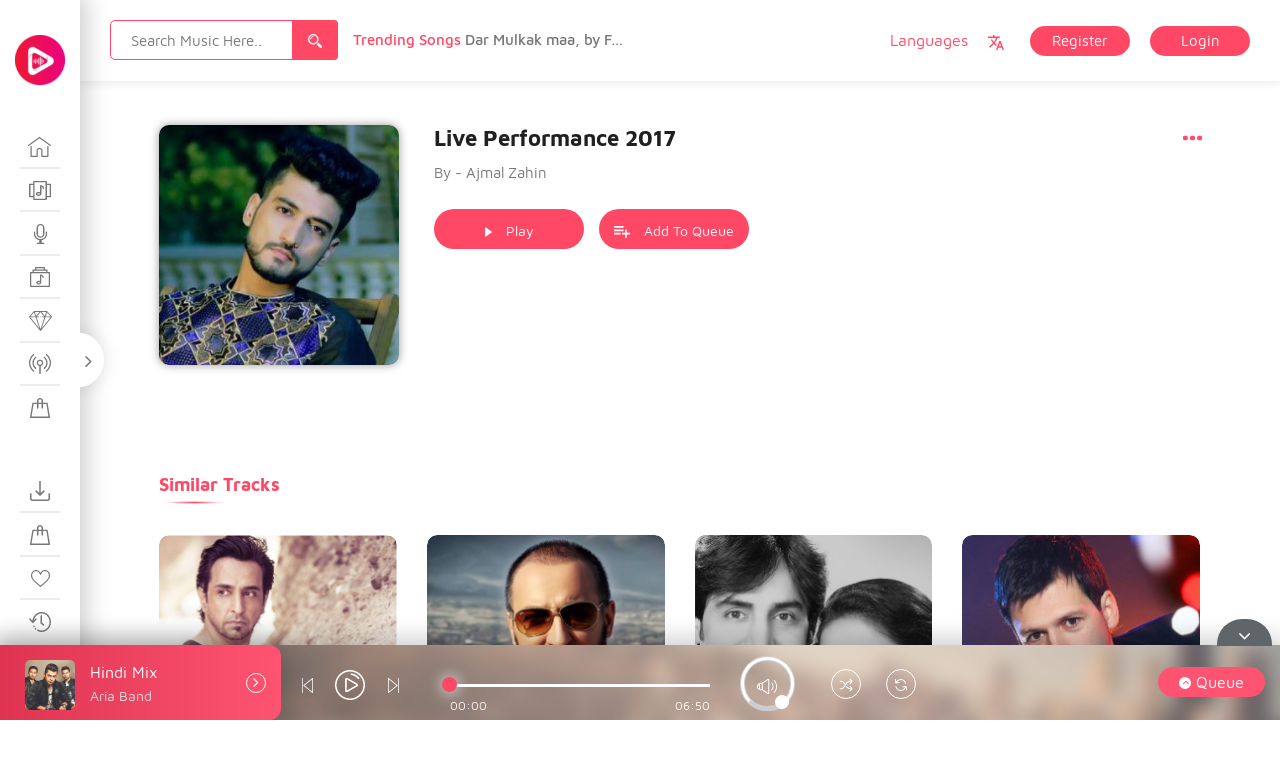

--- FILE ---
content_type: text/html; charset=UTF-8
request_url: https://sandar.live/ms-music/live-performance-2017/
body_size: 31674
content:
 
<!doctype html>
<html lang="en-US">
<head>
 <meta name="viewport" content="width=device-width, initial-scale=1">
 <link rel="profile" href="https://gmpg.org/xfn/11">
 <title>Live Performance 2017 &#8211; Sandar Music</title>
<meta name='robots' content='max-image-preview:large' />
<link rel="alternate" type="application/rss+xml" title="Sandar Music &raquo; Feed" href="https://sandar.live/feed/" />
<link rel="alternate" type="application/rss+xml" title="Sandar Music &raquo; Comments Feed" href="https://sandar.live/comments/feed/" />
<link rel="alternate" title="oEmbed (JSON)" type="application/json+oembed" href="https://sandar.live/wp-json/oembed/1.0/embed?url=https%3A%2F%2Fsandar.live%2Fms-music%2Flive-performance-2017%2F" />
<link rel="alternate" title="oEmbed (XML)" type="text/xml+oembed" href="https://sandar.live/wp-json/oembed/1.0/embed?url=https%3A%2F%2Fsandar.live%2Fms-music%2Flive-performance-2017%2F&#038;format=xml" />
<style id='wp-img-auto-sizes-contain-inline-css' type='text/css'>
img:is([sizes=auto i],[sizes^="auto," i]){contain-intrinsic-size:3000px 1500px}
/*# sourceURL=wp-img-auto-sizes-contain-inline-css */
</style>
<style id='wp-emoji-styles-inline-css' type='text/css'>

	img.wp-smiley, img.emoji {
		display: inline !important;
		border: none !important;
		box-shadow: none !important;
		height: 1em !important;
		width: 1em !important;
		margin: 0 0.07em !important;
		vertical-align: -0.1em !important;
		background: none !important;
		padding: 0 !important;
	}
/*# sourceURL=wp-emoji-styles-inline-css */
</style>
<style id='wp-block-library-inline-css' type='text/css'>
:root{--wp-block-synced-color:#7a00df;--wp-block-synced-color--rgb:122,0,223;--wp-bound-block-color:var(--wp-block-synced-color);--wp-editor-canvas-background:#ddd;--wp-admin-theme-color:#007cba;--wp-admin-theme-color--rgb:0,124,186;--wp-admin-theme-color-darker-10:#006ba1;--wp-admin-theme-color-darker-10--rgb:0,107,160.5;--wp-admin-theme-color-darker-20:#005a87;--wp-admin-theme-color-darker-20--rgb:0,90,135;--wp-admin-border-width-focus:2px}@media (min-resolution:192dpi){:root{--wp-admin-border-width-focus:1.5px}}.wp-element-button{cursor:pointer}:root .has-very-light-gray-background-color{background-color:#eee}:root .has-very-dark-gray-background-color{background-color:#313131}:root .has-very-light-gray-color{color:#eee}:root .has-very-dark-gray-color{color:#313131}:root .has-vivid-green-cyan-to-vivid-cyan-blue-gradient-background{background:linear-gradient(135deg,#00d084,#0693e3)}:root .has-purple-crush-gradient-background{background:linear-gradient(135deg,#34e2e4,#4721fb 50%,#ab1dfe)}:root .has-hazy-dawn-gradient-background{background:linear-gradient(135deg,#faaca8,#dad0ec)}:root .has-subdued-olive-gradient-background{background:linear-gradient(135deg,#fafae1,#67a671)}:root .has-atomic-cream-gradient-background{background:linear-gradient(135deg,#fdd79a,#004a59)}:root .has-nightshade-gradient-background{background:linear-gradient(135deg,#330968,#31cdcf)}:root .has-midnight-gradient-background{background:linear-gradient(135deg,#020381,#2874fc)}:root{--wp--preset--font-size--normal:16px;--wp--preset--font-size--huge:42px}.has-regular-font-size{font-size:1em}.has-larger-font-size{font-size:2.625em}.has-normal-font-size{font-size:var(--wp--preset--font-size--normal)}.has-huge-font-size{font-size:var(--wp--preset--font-size--huge)}.has-text-align-center{text-align:center}.has-text-align-left{text-align:left}.has-text-align-right{text-align:right}.has-fit-text{white-space:nowrap!important}#end-resizable-editor-section{display:none}.aligncenter{clear:both}.items-justified-left{justify-content:flex-start}.items-justified-center{justify-content:center}.items-justified-right{justify-content:flex-end}.items-justified-space-between{justify-content:space-between}.screen-reader-text{border:0;clip-path:inset(50%);height:1px;margin:-1px;overflow:hidden;padding:0;position:absolute;width:1px;word-wrap:normal!important}.screen-reader-text:focus{background-color:#ddd;clip-path:none;color:#444;display:block;font-size:1em;height:auto;left:5px;line-height:normal;padding:15px 23px 14px;text-decoration:none;top:5px;width:auto;z-index:100000}html :where(.has-border-color){border-style:solid}html :where([style*=border-top-color]){border-top-style:solid}html :where([style*=border-right-color]){border-right-style:solid}html :where([style*=border-bottom-color]){border-bottom-style:solid}html :where([style*=border-left-color]){border-left-style:solid}html :where([style*=border-width]){border-style:solid}html :where([style*=border-top-width]){border-top-style:solid}html :where([style*=border-right-width]){border-right-style:solid}html :where([style*=border-bottom-width]){border-bottom-style:solid}html :where([style*=border-left-width]){border-left-style:solid}html :where(img[class*=wp-image-]){height:auto;max-width:100%}:where(figure){margin:0 0 1em}html :where(.is-position-sticky){--wp-admin--admin-bar--position-offset:var(--wp-admin--admin-bar--height,0px)}@media screen and (max-width:600px){html :where(.is-position-sticky){--wp-admin--admin-bar--position-offset:0px}}

/*# sourceURL=wp-block-library-inline-css */
</style><link rel='stylesheet' id='wc-blocks-style-css' href='https://sandar.live/wp-content/plugins/woocommerce/assets/client/blocks/wc-blocks.css?ver=wc-10.4.3' type='text/css' media='all' />
<style id='global-styles-inline-css' type='text/css'>
:root{--wp--preset--aspect-ratio--square: 1;--wp--preset--aspect-ratio--4-3: 4/3;--wp--preset--aspect-ratio--3-4: 3/4;--wp--preset--aspect-ratio--3-2: 3/2;--wp--preset--aspect-ratio--2-3: 2/3;--wp--preset--aspect-ratio--16-9: 16/9;--wp--preset--aspect-ratio--9-16: 9/16;--wp--preset--color--black: #000000;--wp--preset--color--cyan-bluish-gray: #abb8c3;--wp--preset--color--white: #ffffff;--wp--preset--color--pale-pink: #f78da7;--wp--preset--color--vivid-red: #cf2e2e;--wp--preset--color--luminous-vivid-orange: #ff6900;--wp--preset--color--luminous-vivid-amber: #fcb900;--wp--preset--color--light-green-cyan: #7bdcb5;--wp--preset--color--vivid-green-cyan: #00d084;--wp--preset--color--pale-cyan-blue: #8ed1fc;--wp--preset--color--vivid-cyan-blue: #0693e3;--wp--preset--color--vivid-purple: #9b51e0;--wp--preset--gradient--vivid-cyan-blue-to-vivid-purple: linear-gradient(135deg,rgb(6,147,227) 0%,rgb(155,81,224) 100%);--wp--preset--gradient--light-green-cyan-to-vivid-green-cyan: linear-gradient(135deg,rgb(122,220,180) 0%,rgb(0,208,130) 100%);--wp--preset--gradient--luminous-vivid-amber-to-luminous-vivid-orange: linear-gradient(135deg,rgb(252,185,0) 0%,rgb(255,105,0) 100%);--wp--preset--gradient--luminous-vivid-orange-to-vivid-red: linear-gradient(135deg,rgb(255,105,0) 0%,rgb(207,46,46) 100%);--wp--preset--gradient--very-light-gray-to-cyan-bluish-gray: linear-gradient(135deg,rgb(238,238,238) 0%,rgb(169,184,195) 100%);--wp--preset--gradient--cool-to-warm-spectrum: linear-gradient(135deg,rgb(74,234,220) 0%,rgb(151,120,209) 20%,rgb(207,42,186) 40%,rgb(238,44,130) 60%,rgb(251,105,98) 80%,rgb(254,248,76) 100%);--wp--preset--gradient--blush-light-purple: linear-gradient(135deg,rgb(255,206,236) 0%,rgb(152,150,240) 100%);--wp--preset--gradient--blush-bordeaux: linear-gradient(135deg,rgb(254,205,165) 0%,rgb(254,45,45) 50%,rgb(107,0,62) 100%);--wp--preset--gradient--luminous-dusk: linear-gradient(135deg,rgb(255,203,112) 0%,rgb(199,81,192) 50%,rgb(65,88,208) 100%);--wp--preset--gradient--pale-ocean: linear-gradient(135deg,rgb(255,245,203) 0%,rgb(182,227,212) 50%,rgb(51,167,181) 100%);--wp--preset--gradient--electric-grass: linear-gradient(135deg,rgb(202,248,128) 0%,rgb(113,206,126) 100%);--wp--preset--gradient--midnight: linear-gradient(135deg,rgb(2,3,129) 0%,rgb(40,116,252) 100%);--wp--preset--font-size--small: 13px;--wp--preset--font-size--medium: 20px;--wp--preset--font-size--large: 36px;--wp--preset--font-size--x-large: 42px;--wp--preset--spacing--20: 0.44rem;--wp--preset--spacing--30: 0.67rem;--wp--preset--spacing--40: 1rem;--wp--preset--spacing--50: 1.5rem;--wp--preset--spacing--60: 2.25rem;--wp--preset--spacing--70: 3.38rem;--wp--preset--spacing--80: 5.06rem;--wp--preset--shadow--natural: 6px 6px 9px rgba(0, 0, 0, 0.2);--wp--preset--shadow--deep: 12px 12px 50px rgba(0, 0, 0, 0.4);--wp--preset--shadow--sharp: 6px 6px 0px rgba(0, 0, 0, 0.2);--wp--preset--shadow--outlined: 6px 6px 0px -3px rgb(255, 255, 255), 6px 6px rgb(0, 0, 0);--wp--preset--shadow--crisp: 6px 6px 0px rgb(0, 0, 0);}:where(.is-layout-flex){gap: 0.5em;}:where(.is-layout-grid){gap: 0.5em;}body .is-layout-flex{display: flex;}.is-layout-flex{flex-wrap: wrap;align-items: center;}.is-layout-flex > :is(*, div){margin: 0;}body .is-layout-grid{display: grid;}.is-layout-grid > :is(*, div){margin: 0;}:where(.wp-block-columns.is-layout-flex){gap: 2em;}:where(.wp-block-columns.is-layout-grid){gap: 2em;}:where(.wp-block-post-template.is-layout-flex){gap: 1.25em;}:where(.wp-block-post-template.is-layout-grid){gap: 1.25em;}.has-black-color{color: var(--wp--preset--color--black) !important;}.has-cyan-bluish-gray-color{color: var(--wp--preset--color--cyan-bluish-gray) !important;}.has-white-color{color: var(--wp--preset--color--white) !important;}.has-pale-pink-color{color: var(--wp--preset--color--pale-pink) !important;}.has-vivid-red-color{color: var(--wp--preset--color--vivid-red) !important;}.has-luminous-vivid-orange-color{color: var(--wp--preset--color--luminous-vivid-orange) !important;}.has-luminous-vivid-amber-color{color: var(--wp--preset--color--luminous-vivid-amber) !important;}.has-light-green-cyan-color{color: var(--wp--preset--color--light-green-cyan) !important;}.has-vivid-green-cyan-color{color: var(--wp--preset--color--vivid-green-cyan) !important;}.has-pale-cyan-blue-color{color: var(--wp--preset--color--pale-cyan-blue) !important;}.has-vivid-cyan-blue-color{color: var(--wp--preset--color--vivid-cyan-blue) !important;}.has-vivid-purple-color{color: var(--wp--preset--color--vivid-purple) !important;}.has-black-background-color{background-color: var(--wp--preset--color--black) !important;}.has-cyan-bluish-gray-background-color{background-color: var(--wp--preset--color--cyan-bluish-gray) !important;}.has-white-background-color{background-color: var(--wp--preset--color--white) !important;}.has-pale-pink-background-color{background-color: var(--wp--preset--color--pale-pink) !important;}.has-vivid-red-background-color{background-color: var(--wp--preset--color--vivid-red) !important;}.has-luminous-vivid-orange-background-color{background-color: var(--wp--preset--color--luminous-vivid-orange) !important;}.has-luminous-vivid-amber-background-color{background-color: var(--wp--preset--color--luminous-vivid-amber) !important;}.has-light-green-cyan-background-color{background-color: var(--wp--preset--color--light-green-cyan) !important;}.has-vivid-green-cyan-background-color{background-color: var(--wp--preset--color--vivid-green-cyan) !important;}.has-pale-cyan-blue-background-color{background-color: var(--wp--preset--color--pale-cyan-blue) !important;}.has-vivid-cyan-blue-background-color{background-color: var(--wp--preset--color--vivid-cyan-blue) !important;}.has-vivid-purple-background-color{background-color: var(--wp--preset--color--vivid-purple) !important;}.has-black-border-color{border-color: var(--wp--preset--color--black) !important;}.has-cyan-bluish-gray-border-color{border-color: var(--wp--preset--color--cyan-bluish-gray) !important;}.has-white-border-color{border-color: var(--wp--preset--color--white) !important;}.has-pale-pink-border-color{border-color: var(--wp--preset--color--pale-pink) !important;}.has-vivid-red-border-color{border-color: var(--wp--preset--color--vivid-red) !important;}.has-luminous-vivid-orange-border-color{border-color: var(--wp--preset--color--luminous-vivid-orange) !important;}.has-luminous-vivid-amber-border-color{border-color: var(--wp--preset--color--luminous-vivid-amber) !important;}.has-light-green-cyan-border-color{border-color: var(--wp--preset--color--light-green-cyan) !important;}.has-vivid-green-cyan-border-color{border-color: var(--wp--preset--color--vivid-green-cyan) !important;}.has-pale-cyan-blue-border-color{border-color: var(--wp--preset--color--pale-cyan-blue) !important;}.has-vivid-cyan-blue-border-color{border-color: var(--wp--preset--color--vivid-cyan-blue) !important;}.has-vivid-purple-border-color{border-color: var(--wp--preset--color--vivid-purple) !important;}.has-vivid-cyan-blue-to-vivid-purple-gradient-background{background: var(--wp--preset--gradient--vivid-cyan-blue-to-vivid-purple) !important;}.has-light-green-cyan-to-vivid-green-cyan-gradient-background{background: var(--wp--preset--gradient--light-green-cyan-to-vivid-green-cyan) !important;}.has-luminous-vivid-amber-to-luminous-vivid-orange-gradient-background{background: var(--wp--preset--gradient--luminous-vivid-amber-to-luminous-vivid-orange) !important;}.has-luminous-vivid-orange-to-vivid-red-gradient-background{background: var(--wp--preset--gradient--luminous-vivid-orange-to-vivid-red) !important;}.has-very-light-gray-to-cyan-bluish-gray-gradient-background{background: var(--wp--preset--gradient--very-light-gray-to-cyan-bluish-gray) !important;}.has-cool-to-warm-spectrum-gradient-background{background: var(--wp--preset--gradient--cool-to-warm-spectrum) !important;}.has-blush-light-purple-gradient-background{background: var(--wp--preset--gradient--blush-light-purple) !important;}.has-blush-bordeaux-gradient-background{background: var(--wp--preset--gradient--blush-bordeaux) !important;}.has-luminous-dusk-gradient-background{background: var(--wp--preset--gradient--luminous-dusk) !important;}.has-pale-ocean-gradient-background{background: var(--wp--preset--gradient--pale-ocean) !important;}.has-electric-grass-gradient-background{background: var(--wp--preset--gradient--electric-grass) !important;}.has-midnight-gradient-background{background: var(--wp--preset--gradient--midnight) !important;}.has-small-font-size{font-size: var(--wp--preset--font-size--small) !important;}.has-medium-font-size{font-size: var(--wp--preset--font-size--medium) !important;}.has-large-font-size{font-size: var(--wp--preset--font-size--large) !important;}.has-x-large-font-size{font-size: var(--wp--preset--font-size--x-large) !important;}
/*# sourceURL=global-styles-inline-css */
</style>

<style id='classic-theme-styles-inline-css' type='text/css'>
/*! This file is auto-generated */
.wp-block-button__link{color:#fff;background-color:#32373c;border-radius:9999px;box-shadow:none;text-decoration:none;padding:calc(.667em + 2px) calc(1.333em + 2px);font-size:1.125em}.wp-block-file__button{background:#32373c;color:#fff;text-decoration:none}
/*# sourceURL=/wp-includes/css/classic-themes.min.css */
</style>
<link rel='stylesheet' id='menu-image-css' href='https://sandar.live/wp-content/themes/miraculous/assets/css/miraculous-menu-image.css?ver=1.1' type='text/css' media='all' />
<link rel='stylesheet' id='woocommerce-layout-css' href='https://sandar.live/wp-content/plugins/woocommerce/assets/css/woocommerce-layout.css?ver=10.4.3' type='text/css' media='all' />
<link rel='stylesheet' id='woocommerce-smallscreen-css' href='https://sandar.live/wp-content/plugins/woocommerce/assets/css/woocommerce-smallscreen.css?ver=10.4.3' type='text/css' media='only screen and (max-width: 768px)' />
<link rel='stylesheet' id='woocommerce-general-css' href='https://sandar.live/wp-content/plugins/woocommerce/assets/css/woocommerce.css?ver=10.4.3' type='text/css' media='all' />
<style id='woocommerce-inline-inline-css' type='text/css'>
.woocommerce form .form-row .required { visibility: visible; }
/*# sourceURL=woocommerce-inline-inline-css */
</style>
<link rel='stylesheet' id='gateway-css' href='https://sandar.live/wp-content/plugins/woocommerce-paypal-payments/modules/ppcp-button/assets/css/gateway.css?ver=3.3.2' type='text/css' media='all' />
<link rel='stylesheet' id='miraculous-style-css' href='https://sandar.live/wp-content/themes/miraculous/style.css?ver=6.9' type='text/css' media='all' />
<link rel='stylesheet' id='miraculous-fonts-css' href='https://sandar.live/wp-content/themes/miraculous/assets/css/fonts.css?ver=1' type='text/css' media='all' />
<link rel='stylesheet' id='bootstrap-css' href='https://sandar.live/wp-content/themes/miraculous/assets/css/bootstrap.css?ver=1' type='text/css' media='all' />
<link rel='stylesheet' id='font-awesome-css' href='https://sandar.live/wp-content/themes/miraculous/assets/css/font-awesome.min.css?ver=1' type='text/css' media='all' />
<link rel='stylesheet' id='swiper-css' href='https://sandar.live/wp-content/themes/miraculous/assets/js/plugins/swiper/css/swiper.min.css?ver=1' type='text/css' media='all' />
<link rel='stylesheet' id='miraculous-nice-select-css' href='https://sandar.live/wp-content/themes/miraculous/assets/js/plugins/nice_select/nice-select.css?ver=1' type='text/css' media='all' />
<link rel='stylesheet' id='miraculous-volume-css' href='https://sandar.live/wp-content/themes/miraculous/assets/js/plugins/player/volume.css?ver=1' type='text/css' media='all' />
<link rel='stylesheet' id='mcustomscrollbar-css' href='https://sandar.live/wp-content/themes/miraculous/assets/js/plugins/scroll/jquery.mCustomScrollbar.css?ver=1' type='text/css' media='all' />
<link rel='stylesheet' id='toastr-css' href='https://sandar.live/wp-content/themes/miraculous/assets/css/toastr.min.css?ver=1' type='text/css' media='all' />
<link rel='stylesheet' id='miraculous-custom-css' href='https://sandar.live/wp-content/themes/miraculous/assets/css/miraculous-custom-style.css?ver=1' type='text/css' media='all' />
<style id='miraculous-custom-inline-css' type='text/css'>
.ms_relative_inner .swiper-wrapper{
	                    transform: translate3d(-921.75px, 0px, 0px);
	                    transition-duration: 0ms;
	                }
	                .ms_relative_inner .swiper-wrapper .swiper-slide{
	                	width: 238.833px;
	                	margin-right: 30px;
	                }
/*# sourceURL=miraculous-custom-inline-css */
</style>
<link rel='stylesheet' id='miraculous-custom-light-css' href='https://sandar.live/wp-content/themes/miraculous/assets/css/miraculous-custom-light-style.css?ver=1' type='text/css' media='all' />
<link rel='stylesheet' id='buttons-css' href='https://sandar.live/wp-includes/css/buttons.min.css?ver=6.9' type='text/css' media='all' />
<link rel='stylesheet' id='dashicons-css' href='https://sandar.live/wp-includes/css/dashicons.min.css?ver=6.9' type='text/css' media='all' />
<link rel='stylesheet' id='mediaelement-css' href='https://sandar.live/wp-includes/js/mediaelement/mediaelementplayer-legacy.min.css?ver=4.2.17' type='text/css' media='all' />
<link rel='stylesheet' id='wp-mediaelement-css' href='https://sandar.live/wp-includes/js/mediaelement/wp-mediaelement.min.css?ver=6.9' type='text/css' media='all' />
<link rel='stylesheet' id='media-views-css' href='https://sandar.live/wp-includes/css/media-views.min.css?ver=6.9' type='text/css' media='all' />
<link rel='stylesheet' id='imgareaselect-css' href='https://sandar.live/wp-includes/js/imgareaselect/imgareaselect.css?ver=0.9.8' type='text/css' media='all' />
<link rel='stylesheet' id='fw-ext-breadcrumbs-add-css-css' href='https://sandar.live/wp-content/plugins/unyson/framework/extensions/breadcrumbs/static/css/style.css?ver=6.9' type='text/css' media='all' />
<link rel='stylesheet' id='fw-ext-builder-frontend-grid-css' href='https://sandar.live/wp-content/plugins/unyson/framework/extensions/builder/static/css/frontend-grid.css?ver=1.2.12' type='text/css' media='all' />
<link rel='stylesheet' id='fw-ext-forms-default-styles-css' href='https://sandar.live/wp-content/plugins/unyson/framework/extensions/forms/static/css/frontend.css?ver=2.7.31' type='text/css' media='all' />
<script type="text/javascript" src="https://sandar.live/wp-includes/js/jquery/jquery.min.js?ver=3.7.1" id="jquery-core-js"></script>
<script type="text/javascript" src="https://sandar.live/wp-includes/js/jquery/jquery-migrate.min.js?ver=3.4.1" id="jquery-migrate-js"></script>
<script type="text/javascript" src="https://sandar.live/wp-content/plugins/woocommerce/assets/js/jquery-blockui/jquery.blockUI.min.js?ver=2.7.0-wc.10.4.3" id="wc-jquery-blockui-js" defer="defer" data-wp-strategy="defer"></script>
<script type="text/javascript" id="wc-add-to-cart-js-extra">
/* <![CDATA[ */
var wc_add_to_cart_params = {"ajax_url":"/wp-admin/admin-ajax.php","wc_ajax_url":"/?wc-ajax=%%endpoint%%","i18n_view_cart":"View cart","cart_url":"https://sandar.live/cart/","is_cart":"","cart_redirect_after_add":"yes"};
//# sourceURL=wc-add-to-cart-js-extra
/* ]]> */
</script>
<script type="text/javascript" src="https://sandar.live/wp-content/plugins/woocommerce/assets/js/frontend/add-to-cart.min.js?ver=10.4.3" id="wc-add-to-cart-js" defer="defer" data-wp-strategy="defer"></script>
<script type="text/javascript" src="https://sandar.live/wp-content/plugins/woocommerce/assets/js/js-cookie/js.cookie.min.js?ver=2.1.4-wc.10.4.3" id="wc-js-cookie-js" defer="defer" data-wp-strategy="defer"></script>
<script type="text/javascript" id="woocommerce-js-extra">
/* <![CDATA[ */
var woocommerce_params = {"ajax_url":"/wp-admin/admin-ajax.php","wc_ajax_url":"/?wc-ajax=%%endpoint%%","i18n_password_show":"Show password","i18n_password_hide":"Hide password"};
//# sourceURL=woocommerce-js-extra
/* ]]> */
</script>
<script type="text/javascript" src="https://sandar.live/wp-content/plugins/woocommerce/assets/js/frontend/woocommerce.min.js?ver=10.4.3" id="woocommerce-js" defer="defer" data-wp-strategy="defer"></script>
<script type="text/javascript" id="utils-js-extra">
/* <![CDATA[ */
var userSettings = {"url":"/","uid":"0","time":"1769290625","secure":"1"};
//# sourceURL=utils-js-extra
/* ]]> */
</script>
<script type="text/javascript" src="https://sandar.live/wp-includes/js/utils.min.js?ver=6.9" id="utils-js"></script>
<script type="text/javascript" src="https://sandar.live/wp-includes/js/plupload/moxie.min.js?ver=1.3.5.1" id="moxiejs-js"></script>
<script type="text/javascript" src="https://sandar.live/wp-includes/js/plupload/plupload.min.js?ver=2.1.9" id="plupload-js"></script>
<script type="text/javascript" src="https://sandar.live/wp-content/themes/miraculous/assets/js/frontend-profile-upload.js?ver=20151215" id="miraculous-frontend-profile-upload-js"></script>
<link rel="EditURI" type="application/rsd+xml" title="RSD" href="https://sandar.live/xmlrpc.php?rsd" />
<meta name="generator" content="WordPress 6.9" />
<meta name="generator" content="WooCommerce 10.4.3" />
<link rel="canonical" href="https://sandar.live/ms-music/live-performance-2017/" />
<link rel='shortlink' href='https://sandar.live/?p=4038' />
	<noscript><style>.woocommerce-product-gallery{ opacity: 1 !important; }</style></noscript>
	<link rel="icon" href="https://sandar.live/wp-content/uploads/2020/05/cropped-512x512-1-32x32.png" sizes="32x32" />
<link rel="icon" href="https://sandar.live/wp-content/uploads/2020/05/cropped-512x512-1-192x192.png" sizes="192x192" />
<link rel="apple-touch-icon" href="https://sandar.live/wp-content/uploads/2020/05/cropped-512x512-1-180x180.png" />
<meta name="msapplication-TileImage" content="https://sandar.live/wp-content/uploads/2020/05/cropped-512x512-1-270x270.png" />
		<style type="text/css" id="wp-custom-css">
			.plan_dolar {
    font-size: 25px;
}		</style>
		</head> 
<body class="wp-singular ms-music-template-default single single-ms-music postid-4038 wp-theme-miraculous theme-miraculous ms_public_user   woocommerce-no-js">
<div class="ms_sidemenu_wrapper ">
    <div class="ms_nav_close">
        <i class="fa fa-angle-right" aria-hidden="true"></i>
    </div> 
	<div class="ms_sidemenu_inner">
	<div class="ms_logo_inner">
            <div class="ms_logo">
            	<a href="https://sandar.live/" rel="home">
								<img src="https://sandar.live/wp-content/uploads/2020/05/SandarLogoCircle-50x50.png" alt="Logo Image">
								</a>
            </div>
            <div class="ms_logo_open">
            	<a href="https://sandar.live/" rel="home">
								<img src="https://sandar.live/wp-content/uploads/2020/05/SandarLogoCircle-50x50.png" alt="Logo Image">
								</a>
				            </div>
    </div>
	<div class="ms_nav_wrapper">
        <div class="menu-menu-one-container"><ul id="primary-menu" class="menu"><li id="menu-item-48" class="menu-item menu-item-type-post_type menu-item-object-page menu-item-home menu-item-48"><a href="https://sandar.live/" title="discover" class="menu-image-title-after menu-image-hovered"><span class='menu-image-hover-wrapper'><img src="https://sandar.live/wp-content/uploads/2018/10/Discover.svg" class="menu-image menu-image-title-after" alt="" decoding="async" /><img src="https://sandar.live/wp-content/uploads/2018/10/Discover-hover.svg" class="hovered-image menu-image-title-after" alt="" style="margin-left: -24px;" decoding="async" /></span><span class="menu-image-title nav_text">discover</span></a></li>
<li id="menu-item-47" class="menu-item menu-item-type-post_type menu-item-object-page menu-item-47"><a href="https://sandar.live/albums/" title="albums" class="menu-image-title-after menu-image-hovered"><span class='menu-image-hover-wrapper'><img width="1" height="1" src="https://sandar.live/wp-content/uploads/2018/10/Albums.svg" class="menu-image menu-image-title-after" alt="" decoding="async" /><img width="1" height="1" src="https://sandar.live/wp-content/uploads/2018/10/Albums-hover.svg" class="hovered-image menu-image-title-after" alt="" style="margin-left: -24px;" decoding="async" /></span><span class="menu-image-title nav_text">albums</span></a></li>
<li id="menu-item-46" class="menu-item menu-item-type-post_type menu-item-object-page menu-item-46"><a href="https://sandar.live/artists/" title="artists" class="menu-image-title-after menu-image-hovered"><span class='menu-image-hover-wrapper'><img width="1" height="1" src="https://sandar.live/wp-content/uploads/2018/10/Artists.svg" class="menu-image menu-image-title-after" alt="" decoding="async" /><img width="1" height="1" src="https://sandar.live/wp-content/uploads/2018/10/Artists-hover.svg" class="hovered-image menu-image-title-after" alt="" style="margin-left: -24px;" decoding="async" /></span><span class="menu-image-title nav_text">artists</span></a></li>
<li id="menu-item-45" class="menu-item menu-item-type-post_type menu-item-object-page menu-item-45"><a href="https://sandar.live/genres/" title="genres" class="menu-image-title-after menu-image-hovered"><span class='menu-image-hover-wrapper'><img width="1" height="1" src="https://sandar.live/wp-content/uploads/2018/10/Genres.svg" class="menu-image menu-image-title-after" alt="" decoding="async" /><img width="1" height="1" src="https://sandar.live/wp-content/uploads/2018/10/Genres-hover.svg" class="hovered-image menu-image-title-after" alt="" style="margin-left: -24px;" decoding="async" /></span><span class="menu-image-title nav_text">genres</span></a></li>
<li id="menu-item-44" class="menu-item menu-item-type-post_type menu-item-object-page menu-item-44"><a href="https://sandar.live/top-tracks/" title="top tracks" class="menu-image-title-after menu-image-hovered"><span class='menu-image-hover-wrapper'><img width="1" height="1" src="https://sandar.live/wp-content/uploads/2018/10/Top-Tracks.svg" class="menu-image menu-image-title-after" alt="" decoding="async" /><img width="1" height="1" src="https://sandar.live/wp-content/uploads/2018/10/Top-Tracks-hover.svg" class="hovered-image menu-image-title-after" alt="" style="margin-left: -24px;" decoding="async" /></span><span class="menu-image-title nav_text">top tracks</span></a></li>
<li id="menu-item-42" class="menu-item menu-item-type-post_type menu-item-object-page menu-item-42"><a href="https://sandar.live/stations/" title="stations" class="menu-image-title-after menu-image-hovered"><span class='menu-image-hover-wrapper'><img width="1" height="1" src="https://sandar.live/wp-content/uploads/2018/10/Stations.svg" class="menu-image menu-image-title-after" alt="" decoding="async" /><img width="1" height="1" src="https://sandar.live/wp-content/uploads/2018/10/Stations-hover.svg" class="hovered-image menu-image-title-after" alt="" style="margin-left: -24px;" decoding="async" /></span><span class="menu-image-title nav_text">stations</span></a></li>
<li id="menu-item-7396" class="menu-item menu-item-type-post_type menu-item-object-page menu-item-7396"><a href="https://sandar.live/subscribes/" title="Subscribe" class="menu-image-title-after menu-image-hovered"><span class='menu-image-hover-wrapper'><img width="1" height="1" src="https://sandar.live/wp-content/uploads/2018/10/Purchased.svg" class="menu-image menu-image-title-after" alt="" decoding="async" /><img width="1" height="1" src="https://sandar.live/wp-content/uploads/2018/10/Purchased.svg" class="hovered-image menu-image-title-after" alt="" style="margin-left: -24px;" decoding="async" /></span><span class="menu-image-title nav_text">Subscribe</span></a></li>
</ul></div><div class="menu-menu-two-container"><ul id="second-menu" class="nav_downloads"><li id="menu-item-52" class="menu-item menu-item-type-post_type menu-item-object-page menu-item-52"><a href="https://sandar.live/downloads/" title="downloads" class="menu-image-title-after menu-image-hovered"><span class='menu-image-hover-wrapper'><img src="https://sandar.live/wp-content/uploads/2018/10/Downloads.svg" class="menu-image menu-image-title-after" alt="" decoding="async" /><img src="https://sandar.live/wp-content/uploads/2018/10/Downloads-hover.svg" class="hovered-image menu-image-title-after" alt="" style="margin-left: -24px;" decoding="async" /></span><span class="menu-image-title nav_text">downloads</span></a></li>
<li id="menu-item-51" class="menu-item menu-item-type-post_type menu-item-object-page menu-item-51"><a href="https://sandar.live/purchased/" title="purchased" class="menu-image-title-after menu-image-hovered"><span class='menu-image-hover-wrapper'><img src="https://sandar.live/wp-content/uploads/2018/10/Purchased.svg" class="menu-image menu-image-title-after" alt="" decoding="async" /><img src="https://sandar.live/wp-content/uploads/2018/10/Purchased-hover.svg" class="hovered-image menu-image-title-after" alt="" style="margin-left: -24px;" decoding="async" /></span><span class="menu-image-title nav_text">purchased</span></a></li>
<li id="menu-item-50" class="menu-item menu-item-type-post_type menu-item-object-page menu-item-50"><a href="https://sandar.live/favourites/" title="favourites" class="menu-image-title-after menu-image-hovered"><span class='menu-image-hover-wrapper'><img width="1" height="1" src="https://sandar.live/wp-content/uploads/2018/10/Favourites.svg" class="menu-image menu-image-title-after" alt="" decoding="async" /><img width="1" height="1" src="https://sandar.live/wp-content/uploads/2018/10/Favourites-hover.svg" class="hovered-image menu-image-title-after" alt="" style="margin-left: -24px;" decoding="async" /></span><span class="menu-image-title nav_text">favourites</span></a></li>
<li id="menu-item-49" class="menu-item menu-item-type-post_type menu-item-object-page menu-item-49"><a href="https://sandar.live/history/" title="history" class="menu-image-title-after menu-image-hovered"><span class='menu-image-hover-wrapper'><img width="1" height="1" src="https://sandar.live/wp-content/uploads/2018/10/History.svg" class="menu-image menu-image-title-after" alt="" decoding="async" /><img width="1" height="1" src="https://sandar.live/wp-content/uploads/2018/10/History-hover.svg" class="hovered-image menu-image-title-after" alt="" style="margin-left: -24px;" decoding="async" /></span><span class="menu-image-title nav_text">history</span></a></li>
</ul></div><div class="menu-menu-three-container"><ul id="thired-menu" class="nav_playlist"><li id="menu-item-58" class="menu-item menu-item-type-post_type menu-item-object-page menu-item-58"><a href="https://sandar.live/featured-playlist/" title="featured playlist" class="menu-image-title-after menu-image-hovered"><span class='menu-image-hover-wrapper'><img src="https://sandar.live/wp-content/uploads/2018/10/Featured-Playlist.svg" class="menu-image menu-image-title-after" alt="" decoding="async" /><img src="https://sandar.live/wp-content/uploads/2018/10/Featured-Playlist-hover.svg" class="hovered-image menu-image-title-after" alt="" style="margin-left: -24px;" decoding="async" /></span><span class="menu-image-title nav_text">featured playlist</span></a></li>
<li id="menu-item-57" class="menu-item menu-item-type-post_type menu-item-object-page menu-item-57"><a href="https://sandar.live/create-playlist/" title="create playlist" class="menu-image-title-after menu-image-hovered"><span class='menu-image-hover-wrapper'><img src="https://sandar.live/wp-content/uploads/2018/10/Create-Playlist.svg" class="menu-image menu-image-title-after" alt="" decoding="async" /><img src="https://sandar.live/wp-content/uploads/2018/10/Create-Playlist-hover.svg" class="hovered-image menu-image-title-after" alt="" style="margin-left: -24px;" decoding="async" /></span><span class="menu-image-title nav_text">create playlist</span></a></li>
</ul></div>    </div>
	</div>
</div>
 <div class="ms_header ">
    <div class="ms_top_left">
            <div class="ms_top_search">
            <form role="search" method="get" class="search-form" action="https://sandar.live/">
              <label>
                <span class="screen-reader-text">
				Search for:</span>
                <input type="search" class="searchinput form-control" value="Search Music Here.." name="s" onblur="if (this.value == '') {this.value = 'Search Music Here..';}"  onfocus="if (this.value == 'Search Music Here..') {this.value = '';}">
              </label>
              <button type="submit" class="search-submit">
                <svg 
                     xmlns="http://www.w3.org/2000/svg"
                     xmlns:xlink="http://www.w3.org/1999/xlink"
                     width="14px" height="14px">
                    <path fill-rule="evenodd"  fill="rgb(255, 255, 255)"
                     d="M13.608,13.607 C13.097,14.119 12.267,14.119 11.755,13.607 L8.547,10.400 C9.290,9.922 9.922,9.290 10.400,8.546 L13.608,11.754 C14.120,12.266 14.120,13.096 13.608,13.607 ZM5.254,10.496 C2.358,10.496 0.011,8.149 0.011,5.253 C0.011,2.358 2.358,0.010 5.254,0.010 C8.149,0.010 10.497,2.358 10.497,5.253 C10.497,8.149 8.149,10.496 5.254,10.496 ZM5.254,1.321 C3.085,1.321 1.322,3.085 1.322,5.253 C1.322,7.422 3.085,9.186 5.254,9.186 C7.422,9.186 9.186,7.422 9.186,5.253 C9.186,3.085 7.422,1.321 5.254,1.321 ZM3.069,5.253 L2.195,5.253 C2.195,3.567 3.568,2.195 5.254,2.195 L5.254,3.069 C4.049,3.069 3.069,4.049 3.069,5.253 Z"/>
                    </svg>
                 </button>
            </form>
        </div>
    <div class="ms_top_trend">
            <span>
			<a href="http://sandar.live/trending/"  class="ms_color">
			  Trending Songs			</a></span>
			<span class="top_marquee">
				<a href="http://sandar.live/trending/">
				  Dar Mulkak maa, by Farhad Darya				</a>
			</span>
        </div>
    </div>
	<div class="ms_top_right">
                    <div class="ms_top_lang">
              <span data-toggle="modal" data-target="#lang_modal">
			  languages 
			  <img src="https://sandar.live/wp-content/themes/miraculous/assets/images/svg/lang-red.svg" alt="languagesicone"></span>
            </div>
                <div class="ms_top_btn">
                      <a href="javascript:;" class="ms_btn reg_btn" data-toggle="modal" data-target="#myModal"><span>register</span></a>
            <a href="javascript:;" class="ms_btn login_btn" data-toggle="modal" data-target="#myModal1"><span>login</span></a>
                    </div>
		    </div>
</div>
<div id="content" class="site-content ">			<div class="ms_inner_loader">
				<div class="ms_loader">
					<div class="ms_bars">
						<img src="https://sandar.live/wp-content/themes/miraculous/assets/images/loader.gif" alt="site loader">
					</div>
				</div>
			</div>
		 		<div class="ms_ajax_loader">
            <div class="wrap">
                <img src="https://sandar.live/wp-content/themes/miraculous/assets/images/loader.gif" alt="site loader">
            </div>
        </div>
   <div id="primary" class="content-area" >
	<main id="main" class="site-main">
        <div class="ms_main_wrapper ms_main_wrapper_single">
		       <div class="container-fluid">				<div class="row">
				<div class="col-lg-12 col-md-12"><div class="ms_main_data"><div class="album_single_data">
    <div class="album_single_img">
    	        <img src="https://sandar.live/wp-content/uploads/2020/05/azahin.png" alt="Song image" class="img-fluid">
    </div>
    <div class="album_single_text">
        <h2>Live Performance 2017</h2>        <p class="singer_name">By - Ajmal Zahin</p>
        <div class="about_artist">
                    </div>
        <div class="album_btn">
            <a href="javascript:;" class="ms_btn play_btn play_music" data-musicid="4038" data-musictype="music">
			<span class="play_all">
			  <img src="https://sandar.live/wp-content/themes/miraculous/assets/images/svg/play_all.svg" alt="Play">
			  Play			</span>
			<span class="pause_all">
			  <img src="https://sandar.live/wp-content/themes/miraculous/assets/images/svg/pause_all.svg" alt="Pause">Pause			</span>
			</a>
            <a href="javascript:;" class="ms_btn add_to_queue" data-musicid="4038" data-musictype="music">
			<span class="play_all">
			  <img src="https://sandar.live/wp-content/themes/miraculous/assets/images/svg/add_q.svg" alt="Add To Queue">
			  Add To Queue			</span>
			</a>
        </div>
    </div>
    <div class="album_more_optn ms_more_icon">
        <span>
		  <img src="https://sandar.live/wp-content/themes/miraculous/assets/images/svg/more1.svg" alt="More">
		</span>
    </div> 
        <ul class="more_option">
          <li>
			<a href="javascript:;" class="favourite_music" data-musicid="4038">
			<span class="opt_icon"><span class="icon icon_fav"></span>
			</span>Favourites			</a>
		  </li>
          <li>
			<a href="javascript:;" class="add_to_queue" data-musicid="4038" data-musictype="music">
			<span class="opt_icon"><span class="icon icon_queue"></span>
			 </span>Add To Queue			</a>
		  </li>
          <li>
			<a href="javascript:;" class="ms_download" data-msmusic="4038"><span class="opt_icon"><span class="icon icon_dwn"></span></span>
			Download Now			</a>
		  </li>
          <li>
			<a href="javascript:;" class="ms_add_playlist" data-msmusic="4038"><span class="opt_icon">
			<span class="icon icon_playlst"></span></span>
			Add To Playlist</a>
		  </li>
          <li>
			 <a href="javascript:;" class="ms_share_music" data-shareuri="https://sandar.live/ms-music/live-performance-2017/" data-sharename="Live Performance 2017">
			   <span class="opt_icon"><span class="icon icon_share"></span></span>
			   Share			 </a>
		  </li>
     </ul>
</div>
    <div class="ms_fea_album_slider">
      <div class="ms_heading">
          <h1>Similar Tracks</h1>
          <span class="veiw_all"></span>
	  </div>
      <div class="ms_relative_inner">
          <div class="ms_feature_slider swiper-container swiper-container-horizontal">
              <div class="swiper-wrapper" style="transform: translate3d(-921.75px, 0px, 0px); transition-duration: 0ms;">
                                    <div class="swiper-slide swiper-slide-active" data-swiper-slide-index="0" style="width: 253.5px; margin-right: 30px;">
                          <div class="ms_rcnt_box">
                              <div class="ms_rcnt_box_img">
                                  <img width="240" height="240" src="https://sandar.live/wp-content/uploads/2020/05/hqaderi.png" class="attachment-large size-large wp-post-image" alt="" decoding="async" fetchpriority="high" srcset="https://sandar.live/wp-content/uploads/2020/05/hqaderi.png 240w, https://sandar.live/wp-content/uploads/2020/05/hqaderi-150x150.png 150w, https://sandar.live/wp-content/uploads/2020/05/hqaderi-24x24.png 24w, https://sandar.live/wp-content/uploads/2020/05/hqaderi-36x36.png 36w, https://sandar.live/wp-content/uploads/2020/05/hqaderi-48x48.png 48w, https://sandar.live/wp-content/uploads/2020/05/hqaderi-100x100.png 100w" sizes="(max-width: 240px) 100vw, 240px" />                                  <div class="ms_main_overlay">
                                      <div class="ms_box_overlay"></div>
                                      <div class="ms_more_icon">
                                      </div>
                                                                            <ul class="more_option">
                                          <li>
										  <a href="javascript:;" class="favourite_music" id="5717">
										  <span class="opt_icon">
										    <span class="icon icon_fav"></span>
										  </span>
										  										  </a>
										  </li>
                                          <li>
										  <a href="javascript:;" class="add_to_queue" data-musicid="5717" data-musictype="music">
										  <span class="opt_icon">
										    <span class="icon icon_queue"></span>
										  </span>
										   Add To Queue</a>
										  </li>
                                          <li>
										  <a href="javascript:;" class="ms_share_music" data-shareuri="https://sandar.live/ms-music/deshab-2/" data-sharename="Deshab">
										   <span class="opt_icon">
										     <span class="icon icon_share"></span>
										   </span>
										  Share</a>
										  </li>
                                      </ul>
                                      <div class="ms_play_icon play_btn play_music" data-musicid="5717" data-musictype="music">
                                          <img src="https://sandar.live/wp-content/themes/miraculous/assets/images/svg/play.svg" alt="play icone">
                                      </div>
                                  </div>
                              </div>
                              <div class="ms_rcnt_box_text">
                                    <h3><a href="https://sandar.live/ms-music/deshab-2/">Deshab</a></h3>
                                                                            <p>Habib Qaderi</p>
                                                                  </div>
                          </div>
                      </div>
                                       <div class="swiper-slide" data-swiper-slide-index="1" style="width: 253.5px; margin-right: 30px;">
                          <div class="ms_rcnt_box">
                              <div class="ms_rcnt_box_img">
                                  <img width="240" height="240" src="https://sandar.live/wp-content/uploads/2020/05/ojun.png" class="attachment-large size-large wp-post-image" alt="" decoding="async" srcset="https://sandar.live/wp-content/uploads/2020/05/ojun.png 240w, https://sandar.live/wp-content/uploads/2020/05/ojun-150x150.png 150w, https://sandar.live/wp-content/uploads/2020/05/ojun-24x24.png 24w, https://sandar.live/wp-content/uploads/2020/05/ojun-36x36.png 36w, https://sandar.live/wp-content/uploads/2020/05/ojun-48x48.png 48w, https://sandar.live/wp-content/uploads/2020/05/ojun-100x100.png 100w" sizes="(max-width: 240px) 100vw, 240px" />                                  <div class="ms_main_overlay">
                                      <div class="ms_box_overlay"></div>
                                      <div class="ms_more_icon">
                                      </div>
                                                                            <ul class="more_option">
                                          <li>
										  <a href="javascript:;" class="favourite_music" id="6992">
										  <span class="opt_icon">
										    <span class="icon icon_fav"></span>
										  </span>
										  										  </a>
										  </li>
                                          <li>
										  <a href="javascript:;" class="add_to_queue" data-musicid="6992" data-musictype="music">
										  <span class="opt_icon">
										    <span class="icon icon_queue"></span>
										  </span>
										   Add To Queue</a>
										  </li>
                                          <li>
										  <a href="javascript:;" class="ms_share_music" data-shareuri="https://sandar.live/ms-music/kawama-loba/" data-sharename="Kawama Loba">
										   <span class="opt_icon">
										     <span class="icon icon_share"></span>
										   </span>
										  Share</a>
										  </li>
                                      </ul>
                                      <div class="ms_play_icon play_btn play_music" data-musicid="6992" data-musictype="music">
                                          <img src="https://sandar.live/wp-content/themes/miraculous/assets/images/svg/play.svg" alt="play icone">
                                      </div>
                                  </div>
                              </div>
                              <div class="ms_rcnt_box_text">
                                    <h3><a href="https://sandar.live/ms-music/kawama-loba/">Kawama Loba</a></h3>
                                                                            <p>Obaid Juenda</p>
                                                                  </div>
                          </div>
                      </div>
                                       <div class="swiper-slide" data-swiper-slide-index="2" style="width: 253.5px; margin-right: 30px;">
                          <div class="ms_rcnt_box">
                              <div class="ms_rcnt_box_img">
                                  <img width="240" height="240" src="https://sandar.live/wp-content/uploads/2020/05/hafiz.png" class="attachment-large size-large wp-post-image" alt="" decoding="async" srcset="https://sandar.live/wp-content/uploads/2020/05/hafiz.png 240w, https://sandar.live/wp-content/uploads/2020/05/hafiz-150x150.png 150w, https://sandar.live/wp-content/uploads/2020/05/hafiz-24x24.png 24w, https://sandar.live/wp-content/uploads/2020/05/hafiz-36x36.png 36w, https://sandar.live/wp-content/uploads/2020/05/hafiz-48x48.png 48w, https://sandar.live/wp-content/uploads/2020/05/hafiz-100x100.png 100w" sizes="(max-width: 240px) 100vw, 240px" />                                  <div class="ms_main_overlay">
                                      <div class="ms_box_overlay"></div>
                                      <div class="ms_more_icon">
                                      </div>
                                                                            <ul class="more_option">
                                          <li>
										  <a href="javascript:;" class="favourite_music" id="5846">
										  <span class="opt_icon">
										    <span class="icon icon_fav"></span>
										  </span>
										  										  </a>
										  </li>
                                          <li>
										  <a href="javascript:;" class="add_to_queue" data-musicid="5846" data-musictype="music">
										  <span class="opt_icon">
										    <span class="icon icon_queue"></span>
										  </span>
										   Add To Queue</a>
										  </li>
                                          <li>
										  <a href="javascript:;" class="ms_share_music" data-shareuri="https://sandar.live/ms-music/maula-e-man/" data-sharename="Maula E Man">
										   <span class="opt_icon">
										     <span class="icon icon_share"></span>
										   </span>
										  Share</a>
										  </li>
                                      </ul>
                                      <div class="ms_play_icon play_btn play_music" data-musicid="5846" data-musictype="music">
                                          <img src="https://sandar.live/wp-content/themes/miraculous/assets/images/svg/play.svg" alt="play icone">
                                      </div>
                                  </div>
                              </div>
                              <div class="ms_rcnt_box_text">
                                    <h3><a href="https://sandar.live/ms-music/maula-e-man/">Maula E Man</a></h3>
                                                                            <p>Hafiz and Devyani Ali</p>
                                                                  </div>
                          </div>
                      </div>
                                       <div class="swiper-slide" data-swiper-slide-index="3" style="width: 253.5px; margin-right: 30px;">
                          <div class="ms_rcnt_box">
                              <div class="ms_rcnt_box_img">
                                  <img width="240" height="240" src="https://sandar.live/wp-content/uploads/2020/05/amostamandi.png" class="attachment-large size-large wp-post-image" alt="" decoding="async" loading="lazy" srcset="https://sandar.live/wp-content/uploads/2020/05/amostamandi.png 240w, https://sandar.live/wp-content/uploads/2020/05/amostamandi-150x150.png 150w, https://sandar.live/wp-content/uploads/2020/05/amostamandi-24x24.png 24w, https://sandar.live/wp-content/uploads/2020/05/amostamandi-36x36.png 36w, https://sandar.live/wp-content/uploads/2020/05/amostamandi-48x48.png 48w, https://sandar.live/wp-content/uploads/2020/05/amostamandi-100x100.png 100w" sizes="auto, (max-width: 240px) 100vw, 240px" />                                  <div class="ms_main_overlay">
                                      <div class="ms_box_overlay"></div>
                                      <div class="ms_more_icon">
                                      </div>
                                                                            <ul class="more_option">
                                          <li>
										  <a href="javascript:;" class="favourite_music" id="3247">
										  <span class="opt_icon">
										    <span class="icon icon_fav"></span>
										  </span>
										  										  </a>
										  </li>
                                          <li>
										  <a href="javascript:;" class="add_to_queue" data-musicid="3247" data-musictype="music">
										  <span class="opt_icon">
										    <span class="icon icon_queue"></span>
										  </span>
										   Add To Queue</a>
										  </li>
                                          <li>
										  <a href="javascript:;" class="ms_share_music" data-shareuri="https://sandar.live/ms-music/ba-har-so-aatesh/" data-sharename="Ba Har So Aatesh">
										   <span class="opt_icon">
										     <span class="icon icon_share"></span>
										   </span>
										  Share</a>
										  </li>
                                      </ul>
                                      <div class="ms_play_icon play_btn play_music" data-musicid="3247" data-musictype="music">
                                          <img src="https://sandar.live/wp-content/themes/miraculous/assets/images/svg/play.svg" alt="play icone">
                                      </div>
                                  </div>
                              </div>
                              <div class="ms_rcnt_box_text">
                                    <h3><a href="https://sandar.live/ms-music/ba-har-so-aatesh/">Ba Har So Aatesh</a></h3>
                                                                            <p>Ahmad Shah Mostamandi</p>
                                                                  </div>
                          </div>
                      </div>
                                       <div class="swiper-slide" data-swiper-slide-index="4" style="width: 253.5px; margin-right: 30px;">
                          <div class="ms_rcnt_box">
                              <div class="ms_rcnt_box_img">
                                  <img width="240" height="240" src="https://sandar.live/wp-content/uploads/2020/05/eaman.png" class="attachment-large size-large wp-post-image" alt="" decoding="async" loading="lazy" srcset="https://sandar.live/wp-content/uploads/2020/05/eaman.png 240w, https://sandar.live/wp-content/uploads/2020/05/eaman-150x150.png 150w, https://sandar.live/wp-content/uploads/2020/05/eaman-24x24.png 24w, https://sandar.live/wp-content/uploads/2020/05/eaman-36x36.png 36w, https://sandar.live/wp-content/uploads/2020/05/eaman-48x48.png 48w, https://sandar.live/wp-content/uploads/2020/05/eaman-100x100.png 100w" sizes="auto, (max-width: 240px) 100vw, 240px" />                                  <div class="ms_main_overlay">
                                      <div class="ms_box_overlay"></div>
                                      <div class="ms_more_icon">
                                      </div>
                                                                            <ul class="more_option">
                                          <li>
										  <a href="javascript:;" class="favourite_music" id="5059">
										  <span class="opt_icon">
										    <span class="icon icon_fav"></span>
										  </span>
										  										  </a>
										  </li>
                                          <li>
										  <a href="javascript:;" class="add_to_queue" data-musicid="5059" data-musictype="music">
										  <span class="opt_icon">
										    <span class="icon icon_queue"></span>
										  </span>
										   Add To Queue</a>
										  </li>
                                          <li>
										  <a href="javascript:;" class="ms_share_music" data-shareuri="https://sandar.live/ms-music/maida-maida-maida/" data-sharename="Maida Maida Maida">
										   <span class="opt_icon">
										     <span class="icon icon_share"></span>
										   </span>
										  Share</a>
										  </li>
                                      </ul>
                                      <div class="ms_play_icon play_btn play_music" data-musicid="5059" data-musictype="music">
                                          <img src="https://sandar.live/wp-content/themes/miraculous/assets/images/svg/play.svg" alt="play icone">
                                      </div>
                                  </div>
                              </div>
                              <div class="ms_rcnt_box_text">
                                    <h3><a href="https://sandar.live/ms-music/maida-maida-maida/">Maida Maida Maida</a></h3>
                                                                            <p>Ehsan Aman</p>
                                                                  </div>
                          </div>
                      </div>
                                       <div class="swiper-slide" data-swiper-slide-index="5" style="width: 253.5px; margin-right: 30px;">
                          <div class="ms_rcnt_box">
                              <div class="ms_rcnt_box_img">
                                  <img width="240" height="240" src="https://sandar.live/wp-content/uploads/2020/05/azahir.png" class="attachment-large size-large wp-post-image" alt="" decoding="async" loading="lazy" srcset="https://sandar.live/wp-content/uploads/2020/05/azahir.png 240w, https://sandar.live/wp-content/uploads/2020/05/azahir-150x150.png 150w, https://sandar.live/wp-content/uploads/2020/05/azahir-24x24.png 24w, https://sandar.live/wp-content/uploads/2020/05/azahir-36x36.png 36w, https://sandar.live/wp-content/uploads/2020/05/azahir-48x48.png 48w, https://sandar.live/wp-content/uploads/2020/05/azahir-100x100.png 100w" sizes="auto, (max-width: 240px) 100vw, 240px" />                                  <div class="ms_main_overlay">
                                      <div class="ms_box_overlay"></div>
                                      <div class="ms_more_icon">
                                      </div>
                                                                            <ul class="more_option">
                                          <li>
										  <a href="javascript:;" class="favourite_music" id="3685">
										  <span class="opt_icon">
										    <span class="icon icon_fav"></span>
										  </span>
										  										  </a>
										  </li>
                                          <li>
										  <a href="javascript:;" class="add_to_queue" data-musicid="3685" data-musictype="music">
										  <span class="opt_icon">
										    <span class="icon icon_queue"></span>
										  </span>
										   Add To Queue</a>
										  </li>
                                          <li>
										  <a href="javascript:;" class="ms_share_music" data-shareuri="https://sandar.live/ms-music/bahar-amad-2/" data-sharename="Bahar Amad">
										   <span class="opt_icon">
										     <span class="icon icon_share"></span>
										   </span>
										  Share</a>
										  </li>
                                      </ul>
                                      <div class="ms_play_icon play_btn play_music" data-musicid="3685" data-musictype="music">
                                          <img src="https://sandar.live/wp-content/themes/miraculous/assets/images/svg/play.svg" alt="play icone">
                                      </div>
                                  </div>
                              </div>
                              <div class="ms_rcnt_box_text">
                                    <h3><a href="https://sandar.live/ms-music/bahar-amad-2/">Bahar Amad</a></h3>
                                                                            <p>Ahmad Zahir</p>
                                                                  </div>
                          </div>
                      </div>
                                       <div class="swiper-slide" data-swiper-slide-index="6" style="width: 253.5px; margin-right: 30px;">
                          <div class="ms_rcnt_box">
                              <div class="ms_rcnt_box_img">
                                  <img width="240" height="240" src="https://sandar.live/wp-content/uploads/2020/05/azahir.png" class="attachment-large size-large wp-post-image" alt="" decoding="async" loading="lazy" srcset="https://sandar.live/wp-content/uploads/2020/05/azahir.png 240w, https://sandar.live/wp-content/uploads/2020/05/azahir-150x150.png 150w, https://sandar.live/wp-content/uploads/2020/05/azahir-24x24.png 24w, https://sandar.live/wp-content/uploads/2020/05/azahir-36x36.png 36w, https://sandar.live/wp-content/uploads/2020/05/azahir-48x48.png 48w, https://sandar.live/wp-content/uploads/2020/05/azahir-100x100.png 100w" sizes="auto, (max-width: 240px) 100vw, 240px" />                                  <div class="ms_main_overlay">
                                      <div class="ms_box_overlay"></div>
                                      <div class="ms_more_icon">
                                      </div>
                                                                            <ul class="more_option">
                                          <li>
										  <a href="javascript:;" class="favourite_music" id="3808">
										  <span class="opt_icon">
										    <span class="icon icon_fav"></span>
										  </span>
										  										  </a>
										  </li>
                                          <li>
										  <a href="javascript:;" class="add_to_queue" data-musicid="3808" data-musictype="music">
										  <span class="opt_icon">
										    <span class="icon icon_queue"></span>
										  </span>
										   Add To Queue</a>
										  </li>
                                          <li>
										  <a href="javascript:;" class="ms_share_music" data-shareuri="https://sandar.live/ms-music/man-mast-o-to-diwana/" data-sharename="Man Mast O To Diwana">
										   <span class="opt_icon">
										     <span class="icon icon_share"></span>
										   </span>
										  Share</a>
										  </li>
                                      </ul>
                                      <div class="ms_play_icon play_btn play_music" data-musicid="3808" data-musictype="music">
                                          <img src="https://sandar.live/wp-content/themes/miraculous/assets/images/svg/play.svg" alt="play icone">
                                      </div>
                                  </div>
                              </div>
                              <div class="ms_rcnt_box_text">
                                    <h3><a href="https://sandar.live/ms-music/man-mast-o-to-diwana/">Man Mast O To Diwana</a></h3>
                                                                            <p>Ahmad Zahir</p>
                                                                  </div>
                          </div>
                      </div>
                                       <div class="swiper-slide" data-swiper-slide-index="7" style="width: 253.5px; margin-right: 30px;">
                          <div class="ms_rcnt_box">
                              <div class="ms_rcnt_box_img">
                                  <img width="240" height="240" src="https://sandar.live/wp-content/uploads/2020/05/mashal.png" class="attachment-large size-large wp-post-image" alt="" decoding="async" loading="lazy" srcset="https://sandar.live/wp-content/uploads/2020/05/mashal.png 240w, https://sandar.live/wp-content/uploads/2020/05/mashal-150x150.png 150w, https://sandar.live/wp-content/uploads/2020/05/mashal-24x24.png 24w, https://sandar.live/wp-content/uploads/2020/05/mashal-36x36.png 36w, https://sandar.live/wp-content/uploads/2020/05/mashal-48x48.png 48w, https://sandar.live/wp-content/uploads/2020/05/mashal-100x100.png 100w" sizes="auto, (max-width: 240px) 100vw, 240px" />                                  <div class="ms_main_overlay">
                                      <div class="ms_box_overlay"></div>
                                      <div class="ms_more_icon">
                                      </div>
                                                                            <ul class="more_option">
                                          <li>
										  <a href="javascript:;" class="favourite_music" id="6385">
										  <span class="opt_icon">
										    <span class="icon icon_fav"></span>
										  </span>
										  										  </a>
										  </li>
                                          <li>
										  <a href="javascript:;" class="add_to_queue" data-musicid="6385" data-musictype="music">
										  <span class="opt_icon">
										    <span class="icon icon_queue"></span>
										  </span>
										   Add To Queue</a>
										  </li>
                                          <li>
										  <a href="javascript:;" class="ms_share_music" data-shareuri="https://sandar.live/ms-music/akhtar-3/" data-sharename="Akhtar">
										   <span class="opt_icon">
										     <span class="icon icon_share"></span>
										   </span>
										  Share</a>
										  </li>
                                      </ul>
                                      <div class="ms_play_icon play_btn play_music" data-musicid="6385" data-musictype="music">
                                          <img src="https://sandar.live/wp-content/themes/miraculous/assets/images/svg/play.svg" alt="play icone">
                                      </div>
                                  </div>
                              </div>
                              <div class="ms_rcnt_box_text">
                                    <h3><a href="https://sandar.live/ms-music/akhtar-3/">Akhtar</a></h3>
                                                                            <p>Mashal</p>
                                                                  </div>
                          </div>
                      </div>
                                       <div class="swiper-slide" data-swiper-slide-index="8" style="width: 253.5px; margin-right: 30px;">
                          <div class="ms_rcnt_box">
                              <div class="ms_rcnt_box_img">
                                  <img width="240" height="240" src="https://sandar.live/wp-content/uploads/2020/05/eaman.png" class="attachment-large size-large wp-post-image" alt="" decoding="async" loading="lazy" srcset="https://sandar.live/wp-content/uploads/2020/05/eaman.png 240w, https://sandar.live/wp-content/uploads/2020/05/eaman-150x150.png 150w, https://sandar.live/wp-content/uploads/2020/05/eaman-24x24.png 24w, https://sandar.live/wp-content/uploads/2020/05/eaman-36x36.png 36w, https://sandar.live/wp-content/uploads/2020/05/eaman-48x48.png 48w, https://sandar.live/wp-content/uploads/2020/05/eaman-100x100.png 100w" sizes="auto, (max-width: 240px) 100vw, 240px" />                                  <div class="ms_main_overlay">
                                      <div class="ms_box_overlay"></div>
                                      <div class="ms_more_icon">
                                      </div>
                                                                            <ul class="more_option">
                                          <li>
										  <a href="javascript:;" class="favourite_music" id="5051">
										  <span class="opt_icon">
										    <span class="icon icon_fav"></span>
										  </span>
										  										  </a>
										  </li>
                                          <li>
										  <a href="javascript:;" class="add_to_queue" data-musicid="5051" data-musictype="music">
										  <span class="opt_icon">
										    <span class="icon icon_queue"></span>
										  </span>
										   Add To Queue</a>
										  </li>
                                          <li>
										  <a href="javascript:;" class="ms_share_music" data-shareuri="https://sandar.live/ms-music/jaan-benafsha/" data-sharename="Jaan benafsha">
										   <span class="opt_icon">
										     <span class="icon icon_share"></span>
										   </span>
										  Share</a>
										  </li>
                                      </ul>
                                      <div class="ms_play_icon play_btn play_music" data-musicid="5051" data-musictype="music">
                                          <img src="https://sandar.live/wp-content/themes/miraculous/assets/images/svg/play.svg" alt="play icone">
                                      </div>
                                  </div>
                              </div>
                              <div class="ms_rcnt_box_text">
                                    <h3><a href="https://sandar.live/ms-music/jaan-benafsha/">Jaan benafsha</a></h3>
                                                                            <p>Ehsan Aman</p>
                                                                  </div>
                          </div>
                      </div>
                                       <div class="swiper-slide" data-swiper-slide-index="9" style="width: 253.5px; margin-right: 30px;">
                          <div class="ms_rcnt_box">
                              <div class="ms_rcnt_box_img">
                                  <img width="240" height="240" src="https://sandar.live/wp-content/uploads/2020/05/eaman.png" class="attachment-large size-large wp-post-image" alt="" decoding="async" loading="lazy" srcset="https://sandar.live/wp-content/uploads/2020/05/eaman.png 240w, https://sandar.live/wp-content/uploads/2020/05/eaman-150x150.png 150w, https://sandar.live/wp-content/uploads/2020/05/eaman-24x24.png 24w, https://sandar.live/wp-content/uploads/2020/05/eaman-36x36.png 36w, https://sandar.live/wp-content/uploads/2020/05/eaman-48x48.png 48w, https://sandar.live/wp-content/uploads/2020/05/eaman-100x100.png 100w" sizes="auto, (max-width: 240px) 100vw, 240px" />                                  <div class="ms_main_overlay">
                                      <div class="ms_box_overlay"></div>
                                      <div class="ms_more_icon">
                                      </div>
                                                                            <ul class="more_option">
                                          <li>
										  <a href="javascript:;" class="favourite_music" id="5037">
										  <span class="opt_icon">
										    <span class="icon icon_fav"></span>
										  </span>
										  										  </a>
										  </li>
                                          <li>
										  <a href="javascript:;" class="add_to_queue" data-musicid="5037" data-musictype="music">
										  <span class="opt_icon">
										    <span class="icon icon_queue"></span>
										  </span>
										   Add To Queue</a>
										  </li>
                                          <li>
										  <a href="javascript:;" class="ms_share_music" data-shareuri="https://sandar.live/ms-music/dar-wafaye-ishq-tu/" data-sharename="Dar Wafaye Ishq Tu">
										   <span class="opt_icon">
										     <span class="icon icon_share"></span>
										   </span>
										  Share</a>
										  </li>
                                      </ul>
                                      <div class="ms_play_icon play_btn play_music" data-musicid="5037" data-musictype="music">
                                          <img src="https://sandar.live/wp-content/themes/miraculous/assets/images/svg/play.svg" alt="play icone">
                                      </div>
                                  </div>
                              </div>
                              <div class="ms_rcnt_box_text">
                                    <h3><a href="https://sandar.live/ms-music/dar-wafaye-ishq-tu/">Dar Wafaye Ishq Tu</a></h3>
                                                                            <p>Ehsan Aman</p>
                                                                  </div>
                          </div>
                      </div>
                                       <div class="swiper-slide" data-swiper-slide-index="10" style="width: 253.5px; margin-right: 30px;">
                          <div class="ms_rcnt_box">
                              <div class="ms_rcnt_box_img">
                                  <img width="240" height="240" src="https://sandar.live/wp-content/uploads/2020/05/nparsa.png" class="attachment-large size-large wp-post-image" alt="" decoding="async" loading="lazy" srcset="https://sandar.live/wp-content/uploads/2020/05/nparsa.png 240w, https://sandar.live/wp-content/uploads/2020/05/nparsa-150x150.png 150w, https://sandar.live/wp-content/uploads/2020/05/nparsa-24x24.png 24w, https://sandar.live/wp-content/uploads/2020/05/nparsa-36x36.png 36w, https://sandar.live/wp-content/uploads/2020/05/nparsa-48x48.png 48w, https://sandar.live/wp-content/uploads/2020/05/nparsa-100x100.png 100w" sizes="auto, (max-width: 240px) 100vw, 240px" />                                  <div class="ms_main_overlay">
                                      <div class="ms_box_overlay"></div>
                                      <div class="ms_more_icon">
                                      </div>
                                                                            <ul class="more_option">
                                          <li>
										  <a href="javascript:;" class="favourite_music" id="6934">
										  <span class="opt_icon">
										    <span class="icon icon_fav"></span>
										  </span>
										  										  </a>
										  </li>
                                          <li>
										  <a href="javascript:;" class="add_to_queue" data-musicid="6934" data-musictype="music">
										  <span class="opt_icon">
										    <span class="icon icon_queue"></span>
										  </span>
										   Add To Queue</a>
										  </li>
                                          <li>
										  <a href="javascript:;" class="ms_share_music" data-shareuri="https://sandar.live/ms-music/mehraban-man/" data-sharename="Mehraban Man">
										   <span class="opt_icon">
										     <span class="icon icon_share"></span>
										   </span>
										  Share</a>
										  </li>
                                      </ul>
                                      <div class="ms_play_icon play_btn play_music" data-musicid="6934" data-musictype="music">
                                          <img src="https://sandar.live/wp-content/themes/miraculous/assets/images/svg/play.svg" alt="play icone">
                                      </div>
                                  </div>
                              </div>
                              <div class="ms_rcnt_box_text">
                                    <h3><a href="https://sandar.live/ms-music/mehraban-man/">Mehraban Man</a></h3>
                                                                            <p>Nasrat Parsa</p>
                                                                  </div>
                          </div>
                      </div>
                                       <div class="swiper-slide" data-swiper-slide-index="11" style="width: 253.5px; margin-right: 30px;">
                          <div class="ms_rcnt_box">
                              <div class="ms_rcnt_box_img">
                                  <img width="240" height="240" src="https://sandar.live/wp-content/uploads/2020/05/atahir.png" class="attachment-large size-large wp-post-image" alt="" decoding="async" loading="lazy" srcset="https://sandar.live/wp-content/uploads/2020/05/atahir.png 240w, https://sandar.live/wp-content/uploads/2020/05/atahir-150x150.png 150w, https://sandar.live/wp-content/uploads/2020/05/atahir-24x24.png 24w, https://sandar.live/wp-content/uploads/2020/05/atahir-36x36.png 36w, https://sandar.live/wp-content/uploads/2020/05/atahir-48x48.png 48w, https://sandar.live/wp-content/uploads/2020/05/atahir-100x100.png 100w" sizes="auto, (max-width: 240px) 100vw, 240px" />                                  <div class="ms_main_overlay">
                                      <div class="ms_box_overlay"></div>
                                      <div class="ms_more_icon">
                                      </div>
                                                                            <ul class="more_option">
                                          <li>
										  <a href="javascript:;" class="favourite_music" id="3325">
										  <span class="opt_icon">
										    <span class="icon icon_fav"></span>
										  </span>
										  										  </a>
										  </li>
                                          <li>
										  <a href="javascript:;" class="add_to_queue" data-musicid="3325" data-musictype="music">
										  <span class="opt_icon">
										    <span class="icon icon_queue"></span>
										  </span>
										   Add To Queue</a>
										  </li>
                                          <li>
										  <a href="javascript:;" class="ms_share_music" data-shareuri="https://sandar.live/ms-music/dame-man-tora-az/" data-sharename="Dame Man Tora Az">
										   <span class="opt_icon">
										     <span class="icon icon_share"></span>
										   </span>
										  Share</a>
										  </li>
                                      </ul>
                                      <div class="ms_play_icon play_btn play_music" data-musicid="3325" data-musictype="music">
                                          <img src="https://sandar.live/wp-content/themes/miraculous/assets/images/svg/play.svg" alt="play icone">
                                      </div>
                                  </div>
                              </div>
                              <div class="ms_rcnt_box_text">
                                    <h3><a href="https://sandar.live/ms-music/dame-man-tora-az/">Dame Man Tora Az</a></h3>
                                                                            <p>Ahmad Tahir</p>
                                                                  </div>
                          </div>
                      </div>
                                         </div>
                    <span class="swiper-notification" aria-live="assertive" aria-atomic="true"></span>
                    <span class="swiper-notification" aria-live="assertive" aria-atomic="true"></span>
               </div>
              <div class="swiper-button-next1 slider_nav_next" tabindex="0" role="button" aria-label="Next slide">
			  </div>
			  <div class="swiper-button-prev1 slider_nav_prev" tabindex="0" role="button" aria-label="Previous slide">
			  </div>
        </div>
   </div>
 </div>
		</div> 
				</div>
			</div>
		</div>
	</main> 
</div>
<div class="ms_footer ms_footer_wrapper" style=background-image:url(//sandar.live/wp-content/uploads/2018/09/footer_bg.png);>
            <div class="ms_footer_logo">
          <a href="https://sandar.live/" rel="home">
						<img src="https://sandar.live/wp-content/uploads/2020/05/SandarLogoCircle-120x120.png" alt="Logo Image">
						</a>
		</div> 
                <div class="container-fluid">
			<div class="ms_footer_inner">
            <div class="row ">
                <div class="col-lg-3 col-md-6">
                    <div class="footer_box">
                        <section id="text-2" class="widget widget_text"><h1 class="footer_title">Sandar Afghan Music App**</h1>			<div class="textwidget"><p>Sandar is Afghan Music App developed by Appholik. A centralized repository for all Afghan Music both Audio and Video. You can have latest updates and stream latest songs through the App or browsers.</p>
<p>** Sandar doesn&#8217;t own any of the musics and it only hosts online available musics, in case of any concerns artists can contact directly for removal of album.</p>
</div>
		</section>                    </div>
                </div>
                <div class="col-lg-3 col-md-6">
                    <div class="footer_box">
                        <section id="miraculous_widget_gplay-2" class="widget widget_miraculous_widget_gplay">
    <div class="footer_box footer_app">
        <h1 class="footer_title">Download Our App</h1>
        <p>Go Mobile with our app.
Listen to your favourite songs at just one click. Download Now !</p>
    
    	<a href="#%20" class="foo_app_btn"><img src="http://sandar.af/wp-content/uploads/2018/09/google_play-1.jpg" alt="Google Play" class="img-fluid"></a>

    
    	<a href="#" class="foo_app_btn"><img src="http://sandar.af/wp-content/uploads/2018/09/app_store-1.jpg" alt="App Store" class="img-fluid"></a>

    
    	<a href="#" class="foo_app_btn"><img src="http://sandar.af/wp-content/uploads/2018/09/windows-1.jpg" alt="Windows" class="img-fluid"></a>

    
    </div>
    </section>                    </div>
                </div>
                <div class="col-lg-3 col-md-6">
                    <div class="footer_box">
                        <section id="miraculous_widget_newsletter-2" class="widget widget_miraculous_widget_newsletter">            <div class="footer_box footer_subscribe">
                <h1 class="footer_title">Newsletter</h1>
                <p>Subscribe to our newsletter and get latest updates and offers.</p>
                <p class="ns_form_msg"></p>
                <form id="newsletter_form" method="post">
                    <div class="form-group">
                        <input type="text" class="form-control" placeholder="Enter Your Name" name="user_name" id="ns_user">
                    </div>
                    <div class="form-group">
                        <input type="text" class="form-control" placeholder="Enter Your Email" name="user_email" id="ns_email">
                    </div>
                    <div class="form-group">
                        <input type="submit" name="newsletter_sign" id="newsletter_sign" class="ms_btn" value="sign me up">
                        <button class="hst_loader"><i class="fa fa-circle-o-notch fa-spin"></i> Loading</button>
                    </div>
                </form>
            </div>
    
        </section>                    </div>
                </div>
                <div class="col-lg-3 col-md-6">
                    <div class="footer_box">
                        <section id="miraculous_widget_address_block-2" class="widget widget_miraculous_widget_address_block">    <div class="footer_box footer_contacts">
    <h1 class="footer_title">Contact Us</h1>
        <ul class="foo_con_info">
            <li>
                <div class="foo_con_icon">
                   <img src="https://sandar.live/wp-content/themes/miraculous/assets/images/svg/phone.svg" alt="phone">
                </div>
                                    <div class="foo_con_data">
                        <span class="con-title">
    					Call Us  :</span>
                        <span>    	    	(+93) 749 899 999</span>
                    </div>
                            </li>
            <li>
                <div class="foo_con_icon">
                    <img src="https://sandar.live/wp-content/themes/miraculous/assets/images/svg/message.svg" alt="message">
                </div>
                                    <div class="foo_con_data">
                        <span class="con-title">
    					Email Us  :</span>
                        <span>
                                                                <a href="javascript:;">sandar@sandar.live </a>,
                                                                    <a href="javascript:;"> sandar@appholik.com</a>,
                                                        </span>
                    </div>
                            </li>
            <li>
                <div class="foo_con_icon">
                    <img src="https://sandar.live/wp-content/themes/miraculous/assets/images/svg/add.svg" alt="">
                </div>
                <div class="foo_con_data">
                    <span class="con-title">Walk In  :</span>
                    <span>Kabul - Afghanistan</span>
                </div>
            </li>
        </ul>
    </div>
    </section><section id="miraculous_widget_social_links-2" class="widget widget_miraculous_widget_social_links">
    <div class="foo_sharing">
         <div class="share_title">
		  follow us :		</div>
         <ul>
                         <li><a href="https://www.facebook.com/Appholik"><i class="fa fa-facebook" aria-hidden="true"></i></a></li>
                        <li><a href="#"><i class="fa fa-linkedin" aria-hidden="true"></i></a></li>
                         <li><a href="#"><i class="fa fa-twitter" aria-hidden="true"></i></a></li>
                         <li><a href="#"><i class="fa fa-google-plus" aria-hidden="true"></i></a></li>
                   </ul>
  </div>
</section>                    </div>
                </div>
            </div>
			</div>
        </div>
        <div class="col-lg-12">
        <div class="ms_copyright">
            <div class="footer_border"></div>
            <div class="site-info">
                                    <p>@Appholik App Dev Co.</p>
                            </div>
        </div> 
    </div>
</div>   <!-- Audio Player Section -->
    <div class="ms_player_wrapper">
        <div class="ms_player_close">
            <i class="fa fa-angle-up" aria-hidden="true"></i>
        </div>
        <div class="player_mid">
            <div class="audio-player">
                <div id="jquery_jplayer_1" class="jp-jplayer"></div>
                <div id="jp_container_1" class="jp-audio" role="application" aria-label="media player">
                    <div class="player_left">
                        <div class="ms_play_song">
                            <div class="play_song_name">
                                <a href="javascript:void(0);" id="playlist-text">
                                    <div class="jp-now-playing flex-item">
                                        <div class="jp-track-name"></div>
                                        <div class="jp-artist-name"></div>
                                    </div>
                                </a>
                            </div>
                        </div>
                        <div class="play_song_options">
                            <ul>
                                <li>
									<a href="javascript:;" class="ms_download jp_cur_download" data-msmusic=""><span class="song_optn_icon"><i class="ms_icon icon_download"></i></span>
									download now									</a>
								</li>
                                <li>
									<a href="javascript:;" class="favourite_music jp_cur_favourite" data-musicid=""><span class="song_optn_icon"><i class="ms_icon icon_fav"></i></span>Favourites									</a>
								</li>
                                <li>
								  <a href="javascript:;" class="ms_add_playlist jp_cur_playlist" data-msmusic=""><span class="song_optn_icon"><i class="ms_icon icon_playlist"></i></span>Add To Playlist								  </a>
								</li>
                                <li>
								  <a href="javascript:;" class="ms_share_music jp_cur_share" data-shareuri="" data-sharename=""><span class="song_optn_icon"><i class="ms_icon icon_share"></i></span>Share								  </a>
							   </li>
                            </ul>
                        </div>
                        <span class="play-left-arrow">
						  <i class="fa fa-angle-right" aria-hidden="true"></i>
						</span>
                    </div>
                    <!-- Right Queue -->
                    <div class="jp_queue_wrapper">
                        <span class="que_text" id="myPlaylistQueue">
						<i class="fa fa-angle-up" aria-hidden="true"></i> 
						queue						</span>
                        <div id="playlist-wrap" class="jp-playlist">
                            <div class="jp_queue_cls">
							<i class="fa fa-times" aria-hidden="true"></i>
							</div>
                            <h2>queue</h2>
                            <div class="jp_queue_list_inner">
                                <div class="ms_empty_queue"></div>
                                <ul>
                                    <li>&amp;nbsp</li>
                                </ul>
                            </div>
                            <div class="jp_queue_btn">
                                <a href="javascript:;" class="ms_clear" data-toggle="modal" data-target="#clear_modal">
								clear								</a>
                                                                      <a href="clear_modal" class="ms_save" data-toggle="modal" data-target="#myModal1">save									  </a>
                                                              </div>
                        </div>
                    </div>
                    <div class="jp-type-playlist">
                        <div class="jp-gui jp-interface flex-wrap">
                            <div class="jp-controls flex-item">
								<button class="jp-previous" tabindex="0">
								  <i class="ms_play_control"></i>
								</button>
								<button class="jp-play" tabindex="0">
								  <i class="ms_play_control"></i>
								</button>
								<button class="jp-next" tabindex="0">
								  <i class="ms_play_control"></i>
								</button>
                            </div>
                            <div class="jp-progress-container flex-item">
                                <div class="jp-time-holder">
                                    <span class="jp-current-time" role="timer" aria-label="time">&amp;nbsp</span>
                                    <span class="jp-duration" role="timer" aria-label="duration">&amp;nbsp</span>
                                </div>
                                <div class="jp-progress">
                                    <div class="jp-seek-bar">
                                        <div class="jp-play-bar">
                                            <div class="bullet">
                                            </div>
                                        </div>
                                    </div>
                                </div>
                            </div>
                            <div class="jp-volume-controls flex-item">
                                <div class="widgetvolume knob-container">
                                    <div class="knob-wrapper-outer">
                                        <div class="knob-wrapper">
                                            <div class="knob-mask">
                                                <div class="knob d3">
												 <span></span>
												</div>
                                                <div class="handle"></div>
												                                                <div class="round">
                                                </div>
												                                            </div>
                                        </div>
                                        <!-- <input></input> -->
                                    </div>
                                </div>
                            </div>
                            <div class="jp-toggles flex-item">
                                <button class="jp-shuffle" tabindex="0" title="Shuffle">
                                  <i class="ms_play_control"></i>
								</button>
                                <button class="jp-repeat" tabindex="0" title="Repeat">
								  <i class="ms_play_control"></i>
								</button>
                            </div>
                        </div>
                    </div>
                </div>
            </div>
        </div>
        <!--main div-->
    </div>
    <!-- Queue Clear Model -->
    <div class="ms_clear_modal">
        <div id="clear_modal" class="modal  centered-modal" role="dialog">
            <div class="modal-dialog">
                <!-- Modal content-->
                <div class="modal-content">
                    <button type="button" class="close" data-dismiss="modal">
                        <i class="fa_icon form_close"></i>
                    </button>
                    <div class="modal-body">
                        <h1>Are you sure you want to clear your queue?</h1>
                        <div class="clr_modal_btn">
                            <a href="javascript:;" class="ms_remove_all">
							clear all</a>
                            <a href="javascript:;" class="ms_cancel">
							cancel</a>
                        </div>
                    </div>
                </div>
            </div>
        </div>
    </div>
    <div class="ms_register_popup">
        <div id="myModal" class="modal  centered-modal" role="dialog">
            <div class="modal-dialog register_dialog">
                <!-- Modal content-->
                <div class="modal-content">
                    <button type="button" class="close" data-dismiss="modal">
                      <i class="fa_icon form_close"></i>
                    </button>
                    <div class="modal-body">
					                        <div class="ms_register_img">
                            <img src="//sandar.live/wp-content/uploads/2020/05/512NOBA.png" alt="loginregister" class="img-fluid" />
                        </div>
					                        <div class="ms_register_form">
                            <h2>Register / Sign Up</h2>
                            <div class="form-msg"></div>
                            <form id="form_register" method="post">
                              <div class="form-group">
                                  <input type="text" name="username" id="username" placeholder="Enter Username" class="form-control required">
                                  <span class="form_icon">
                                  <i class="fa_icon form-user" aria-hidden="true"></i>
                                  </span>
                                  <span id="erroruser" class="error-row"></span>
                              </div>
                              <div class="form-group">
                                  <input type="text" name="full_name" id="full_name" placeholder="Enter Your Name" class="form-control required">
                                  <span class="form_icon">
                                  <i class="fa_icon form-user" aria-hidden="true"></i>
                                  </span>
                                  <span id="errorname" class="error-row"></span>
                              </div>
                              <div class="form-group">
                                   <input type="text" name="useremail" id="useremail" placeholder="Enter Your Email" class="form-control required">
                                   <span class="form_icon">
                                    <i class="fa_icon form-envelope" aria-hidden="true"></i>
                                   </span>
                                   <span id="erroremail" class="error-row"></span>
                              </div>
                              <div class="form-group">
                                  <input type="password" name="password" id="password" placeholder="Enter Password" class="form-control required">
                                  <span class="form_icon">
                                  <i class="fa_icon form-lock" aria-hidden="true"></i>
                                  </span>
                                  <span id="errorpass" class="error-row"></span>
                              </div>
                              <div class="form-group">
                                  <input type="password" name="confirmpass" id="confirmpass" placeholder="Confirm Password" class="form-control required">
                                  <span class="form_icon">
									<i class=" fa_icon form-lock" aria-hidden="true"></i>
                                 </span>
                                 <span id="errorcpass" class="error-row"></span>
                               </div>
                               <input type="submit" name="register_one" id="register_btn" class="ms_btn" value="register now">
                               <button class="hst_loader" style="display: none;">
							    <i class="fa fa-circle-o-notch fa-spin"></i>
							    Loading							   </button>
                                <p>
							    Already Have An Account?   <a href="#myModal1" data-toggle="modal" class="ms_modal hideCurrentModel">
								login here								</a>
							    </p>
                            </form>
                        </div>
                    </div>
                </div>
            </div>
        </div>
        <div id="myModal1" class="modal  centered-modal" role="dialog">
            <div class="modal-dialog login_dialog">
                <!-- Modal content-->
                <div class="modal-content">
                    <button type="button" class="close" data-dismiss="modal">
                    <i class="fa_icon form_close"></i>
                    </button>
                    <div class="modal-body">
					                            <div class="ms_register_img">
                            <img src="//sandar.live/wp-content/uploads/2020/05/512NOBA.png" alt="loginregister" class="img-fluid" />
                        </div>
					                            <div class="ms_register_form">
                            <h2>login / Sign in</h2>
                            <div class="form-lmsg"></div>
                            <form id="form_login" method="post">
                              <div class="form-group">
                                  <input type="text" placeholder="Enter Your Email or Username" id="lusername" class="form-control">
                                  <span class="form_icon">
									<i class="fa_icon form-envelope" aria-hidden="true"></i>
								  </span>
                              </div>
                              <div class="form-group">
                                  <input type="password" placeholder="Enter Password" id="lpassword" class="form-control">
                                  <span class="form_icon">
                                  <i class="fa_icon form-lock" aria-hidden="true"></i>
                                  </span>
                              </div>
                              <div class="remember_checkbox">
                                <label>Keep me signed in									<input type="checkbox" name="rem_check" id="rem_check">
									<span class="checkmark"></span>
							    </label>
                              </div>
                             <input type="submit" name="login_one" id="login_btn" class="ms_btn" value="login now">
                              <button class="hst_loader" style="display: none;"><i class="fa fa-circle-o-notch fa-spin"></i>Loading</button>
                              <div class="popup_forgot">
                                  <a href="https://sandar.live/my-account/lost-password/">Forgot Password ?</a>
                              </div>
                                                            <p>Don&#039;t Have An Account? <a href="#myModal" data-toggle="modal" class="ms_modal1 hideCurrentModel">register here</a></p>
                            </form>
                        </div>
                    </div>
                </div>
            </div>
        </div>
    </div>
     <div class="ms_lang_popup">
        <div id="lang_modal" class="modal  centered-modal" role="dialog">
            <div class="modal-dialog">
                <!-- Modal content-->
                <div class="modal-content">
                <button type="button" class="close" data-dismiss="modal">
                 <i class="fa_icon form_close"></i>
                </button>
                    <div class="modal-body">
                        <h1>language selection</h1>
                        <p>Please select the language(s) of the music you listen to.</p>
                                                  <ul class="lang_list">
                                                        <li>
                                <label class="lang_check_label">
                                    Arabic 
                                    <input type="checkbox" name="check" value="13" class="lang_filter" > 
                                    <span class="label-text"></span>
                                </label>
                              </li>
                                                        <li>
                                <label class="lang_check_label">
                                    Dari 
                                    <input type="checkbox" name="check" value="265" class="lang_filter" > 
                                    <span class="label-text"></span>
                                </label>
                              </li>
                                                        <li>
                                <label class="lang_check_label">
                                    English 
                                    <input type="checkbox" name="check" value="5" class="lang_filter" > 
                                    <span class="label-text"></span>
                                </label>
                              </li>
                                                        <li>
                                <label class="lang_check_label">
                                    Hindi 
                                    <input type="checkbox" name="check" value="6" class="lang_filter" > 
                                    <span class="label-text"></span>
                                </label>
                              </li>
                                                        <li>
                                <label class="lang_check_label">
                                    Pashto 
                                    <input type="checkbox" name="check" value="264" class="lang_filter" > 
                                    <span class="label-text"></span>
                                </label>
                              </li>
                                                    </ul>
                                                  <div class="ms_lang_btn">
                            <a href="javascript:;" class="ms_btn language_filter">
							apply</a>
                            <button class="hst_loader" style="display: none;"><i class="fa fa-circle-o-notch fa-spin"></i>Loading</button>
                        </div>
                    </div>
                </div>
            </div>
        </div>
    </div>
  <div class="ms_create_playlist_modal">
    <div id="create_playlist_modal" class="modal  centered-modal" role="dialog">
        <div class="modal-dialog">
            <!-- Modal content-->
            <div class="modal-content">
                <button type="button" class="close" data-dismiss="modal">
                    <i class="fa_icon form_close"></i>
                </button>
                <div class="modal-body">
					<div class="ms_share_img">
						<img src="https://sandar.live/wp-content/themes/miraculous/assets/images/playlist.svg" class="img-fluid" alt="Playlist">
					</div>
					<div class="ms_share_text">
						<h1>Create New Playlist</h1>
						<input type="text" name="playlist_name" id="playlist_name" class="form-control" placeholder="Playlist Name">
						<div class="clr_modal_btn">
							<a href="javascript:;" class="create_new_playlist">
							create</a>
							<button class="hst_loader" style="display: none;">
							<i class="fa fa-circle-o-notch fa-spin"></i>
							Loading    
							</button>
						</div>
					</div>
                </div>
            </div>
        </div>
    </div>
</div> 
<div class="ms_share_music_modal">
    <div id="ms_share_music_modal_id" class="modal  centered-modal" role="dialog">
        <div class="modal-dialog">
            <!-- Modal content-->
            <div class="modal-content">
                <button type="button" class="close" data-dismiss="modal">
                    <i class="fa_icon form_close"></i>
                </button>
                <div class="modal-body">
									<div class="ms_share_img">
						<img src="https://sandar.live/wp-content/themes/miraculous/assets/images/sharing.svg" class="img-fluid" alt="Share">
					</div>
			   					<div class="ms_share_text">
						<h1>Share With</h1>
						<ul>
							<li><a href="javascript:void(0);" class="ms_share_facebook"><i class="fa fa-facebook" aria-hidden="true"></i></a></li>
							<li><a href="javascript:void(0);" class="ms_share_linkedin"><i class="fa fa-linkedin" aria-hidden="true"></i></a></li>
							<li><a href="javascript:void(0);" class="ms_share_twitter"><i class="fa fa-twitter" aria-hidden="true"></i></a></li>
							<li><a href="javascript:void(0);" class="ms_share_googleplus"><i class="fa fa-google-plus" aria-hidden="true"></i></a></li>
						</ul>
					</div>
                </div>
            </div>
        </div>
    </div>
</div>
<div class="ms_add_in_playlist_modal">
    <div id="add_in_playlist_modal" class="modal  centered-modal" role="dialog">
        <div class="modal-dialog">
            <!-- Modal content-->
            <div class="modal-content">
                <button type="button" class="close" data-dismiss="modal">
                    <i class="fa_icon form_close"></i>
                </button>
                <div class="modal-body">
					<div class="ms_share_img">
						<img src="https://sandar.live/wp-content/themes/miraculous/assets/images/playlist.svg" class="img-fluid" alt="Playlist">
					</div>
					<div class="ms_share_text">
                    <h1>Playlist</h1>
                                                You have not created any playlist please create playlist.                            <div class="clr_modal_btn">
                                <a href="javascript:;" class="ms_create_playlist">
								create playlist</a>
                            </div>
                    					</div>
                </div>
            </div>
        </div>
    </div>
</div>
</div><!-- #content -->
<script type="speculationrules">
{"prefetch":[{"source":"document","where":{"and":[{"href_matches":"/*"},{"not":{"href_matches":["/wp-*.php","/wp-admin/*","/wp-content/uploads/*","/wp-content/*","/wp-content/plugins/*","/wp-content/themes/miraculous/*","/*\\?(.+)"]}},{"not":{"selector_matches":"a[rel~=\"nofollow\"]"}},{"not":{"selector_matches":".no-prefetch, .no-prefetch a"}}]},"eagerness":"conservative"}]}
</script>

		<script type="text/html" id="tmpl-media-frame">
		<div class="media-frame-title" id="media-frame-title"></div>
		<h2 class="media-frame-menu-heading">Actions</h2>
		<button type="button" class="button button-link media-frame-menu-toggle" aria-expanded="false">
			Menu			<span class="dashicons dashicons-arrow-down" aria-hidden="true"></span>
		</button>
		<div class="media-frame-menu"></div>
		<div class="media-frame-tab-panel">
			<div class="media-frame-router"></div>
			<div class="media-frame-content"></div>
		</div>
		<h2 class="media-frame-actions-heading screen-reader-text">
		Selected media actions		</h2>
		<div class="media-frame-toolbar"></div>
		<div class="media-frame-uploader"></div>
	</script>

		<script type="text/html" id="tmpl-media-modal">
		<div id="wp-media-modal" tabindex="0" class="media-modal wp-core-ui" role="dialog" aria-labelledby="media-frame-title">
			<# if ( data.hasCloseButton ) { #>
				<button type="button" class="media-modal-close"><span class="media-modal-icon" aria-hidden="true"></span><span class="screen-reader-text">
					Close dialog				</span></button>
			<# } #>
			<div class="media-modal-content" role="document"></div>
		</div>
		<div class="media-modal-backdrop"></div>
	</script>

		<script type="text/html" id="tmpl-uploader-window">
		<div class="uploader-window-content">
			<div class="uploader-editor-title">Drop files to upload</div>
		</div>
	</script>

		<script type="text/html" id="tmpl-uploader-editor">
		<div class="uploader-editor-content">
			<div class="uploader-editor-title">Drop files to upload</div>
		</div>
	</script>

		<script type="text/html" id="tmpl-uploader-inline">
		<# var messageClass = data.message ? 'has-upload-message' : 'no-upload-message'; #>
		<# if ( data.canClose ) { #>
		<button class="close dashicons dashicons-no"><span class="screen-reader-text">
			Close uploader		</span></button>
		<# } #>
		<div class="uploader-inline-content {{ messageClass }}">
		<# if ( data.message ) { #>
			<h2 class="upload-message">{{ data.message }}</h2>
		<# } #>
					<div class="upload-ui">
				<h2 class="upload-instructions drop-instructions">Drop files to upload</h2>
				<p class="upload-instructions drop-instructions">or</p>
				<button type="button" class="browser button button-hero" aria-labelledby="post-upload-info">Select Files</button>
			</div>

			<div class="upload-inline-status"></div>

			<div class="post-upload-ui" id="post-upload-info">
				
				<p class="max-upload-size">
				Maximum upload file size: 1 GB.				</p>

				<# if ( data.suggestedWidth && data.suggestedHeight ) { #>
					<p class="suggested-dimensions">
						Suggested image dimensions: {{data.suggestedWidth}} by {{data.suggestedHeight}} pixels.					</p>
				<# } #>

							</div>
				</div>
	</script>

		<script type="text/html" id="tmpl-media-library-view-switcher">
		<a href="https://sandar.live/wp-admin/upload.php?mode=list" class="view-list">
			<span class="screen-reader-text">
				List view			</span>
		</a>
		<a href="https://sandar.live/wp-admin/upload.php?mode=grid" class="view-grid current" aria-current="page">
			<span class="screen-reader-text">
				Grid view			</span>
		</a>
	</script>

		<script type="text/html" id="tmpl-uploader-status">
		<h2>Uploading</h2>

		<div class="media-progress-bar"><div></div></div>
		<div class="upload-details">
			<span class="upload-count">
				<span class="upload-index"></span> / <span class="upload-total"></span>
			</span>
			<span class="upload-detail-separator">&ndash;</span>
			<span class="upload-filename"></span>
		</div>
		<div class="upload-errors"></div>
		<button type="button" class="button upload-dismiss-errors">Dismiss errors</button>
	</script>

		<script type="text/html" id="tmpl-uploader-status-error">
		<span class="upload-error-filename word-wrap-break-word">{{{ data.filename }}}</span>
		<span class="upload-error-message">{{ data.message }}</span>
	</script>

		<script type="text/html" id="tmpl-edit-attachment-frame">
		<div class="edit-media-header">
			<button class="left dashicons"<# if ( ! data.hasPrevious ) { #> disabled<# } #>><span class="screen-reader-text">Edit previous media item</span></button>
			<button class="right dashicons"<# if ( ! data.hasNext ) { #> disabled<# } #>><span class="screen-reader-text">Edit next media item</span></button>
			<button type="button" class="media-modal-close"><span class="media-modal-icon" aria-hidden="true"></span><span class="screen-reader-text">Close dialog</span></button>
		</div>
		<div class="media-frame-title"></div>
		<div class="media-frame-content"></div>
	</script>

		<script type="text/html" id="tmpl-attachment-details-two-column">
		<div class="attachment-media-view {{ data.orientation }}">
						<h2 class="screen-reader-text">Attachment Preview</h2>
			<div class="thumbnail thumbnail-{{ data.type }}">
				<# if ( data.uploading ) { #>
					<div class="media-progress-bar"><div></div></div>
				<# } else if ( data.sizes && data.sizes.full ) { #>
					<img class="details-image" src="{{ data.sizes.full.url }}" draggable="false" alt="" />
				<# } else if ( data.sizes && data.sizes.large ) { #>
					<img class="details-image" src="{{ data.sizes.large.url }}" draggable="false" alt="" />
				<# } else if ( -1 === jQuery.inArray( data.type, [ 'audio', 'video' ] ) ) { #>
					<img class="details-image icon" src="{{ data.icon }}" draggable="false" alt="" />
				<# } #>

				<# if ( 'audio' === data.type ) { #>
				<div class="wp-media-wrapper wp-audio">
					<audio style="visibility: hidden" controls class="wp-audio-shortcode" width="100%" preload="none">
						<source type="{{ data.mime }}" src="{{ data.url }}" />
					</audio>
				</div>
				<# } else if ( 'video' === data.type ) {
					var w_rule = '';
					if ( data.width ) {
						w_rule = 'width: ' + data.width + 'px;';
					} else if ( wp.media.view.settings.contentWidth ) {
						w_rule = 'width: ' + wp.media.view.settings.contentWidth + 'px;';
					}
				#>
				<div style="{{ w_rule }}" class="wp-media-wrapper wp-video">
					<video controls="controls" class="wp-video-shortcode" preload="metadata"
						<# if ( data.width ) { #>width="{{ data.width }}"<# } #>
						<# if ( data.height ) { #>height="{{ data.height }}"<# } #>
						<# if ( data.image && data.image.src !== data.icon ) { #>poster="{{ data.image.src }}"<# } #>>
						<source type="{{ data.mime }}" src="{{ data.url }}" />
					</video>
				</div>
				<# } #>

				<div class="attachment-actions">
					<# if ( 'image' === data.type && ! data.uploading && data.sizes && data.can.save ) { #>
					<button type="button" class="button edit-attachment">Edit Image</button>
					<# } else if ( 'pdf' === data.subtype && data.sizes ) { #>
					<p>Document Preview</p>
					<# } #>
				</div>
			</div>
		</div>
		<div class="attachment-info">
			<span class="settings-save-status" role="status">
				<span class="spinner"></span>
				<span class="saved">Saved.</span>
			</span>
			<div class="details">
				<h2 class="screen-reader-text">
					Details				</h2>
				<div class="uploaded"><strong>Uploaded on:</strong> {{ data.dateFormatted }}</div>
				<div class="uploaded-by word-wrap-break-word">
					<strong>Uploaded by:</strong>
						<# if ( data.authorLink ) { #>
							<a href="{{ data.authorLink }}">{{ data.authorName }}</a>
						<# } else { #>
							{{ data.authorName }}
						<# } #>
				</div>
				<# if ( data.uploadedToTitle ) { #>
					<div class="uploaded-to">
						<strong>Uploaded to:</strong>
						<# if ( data.uploadedToLink ) { #>
							<a href="{{ data.uploadedToLink }}">{{ data.uploadedToTitle }}</a>
						<# } else { #>
							{{ data.uploadedToTitle }}
						<# } #>
					</div>
				<# } #>
				<div class="filename"><strong>File name:</strong> {{ data.filename }}</div>
				<div class="file-type"><strong>File type:</strong> {{ data.mime }}</div>
				<div class="file-size"><strong>File size:</strong> {{ data.filesizeHumanReadable }}</div>
				<# if ( 'image' === data.type && ! data.uploading ) { #>
					<# if ( data.width && data.height ) { #>
						<div class="dimensions"><strong>Dimensions:</strong>
							{{ data.width }} by {{ data.height }} pixels						</div>
					<# } #>

					<# if ( data.originalImageURL && data.originalImageName ) { #>
						<div class="word-wrap-break-word">
							<strong>Original image:</strong>
							<a href="{{ data.originalImageURL }}">{{data.originalImageName}}</a>
						</div>
					<# } #>
				<# } #>

				<# if ( data.fileLength && data.fileLengthHumanReadable ) { #>
					<div class="file-length"><strong>Length:</strong>
						<span aria-hidden="true">{{ data.fileLengthHumanReadable }}</span>
						<span class="screen-reader-text">{{ data.fileLengthHumanReadable }}</span>
					</div>
				<# } #>

				<# if ( 'audio' === data.type && data.meta.bitrate ) { #>
					<div class="bitrate">
						<strong>Bitrate:</strong> {{ Math.round( data.meta.bitrate / 1000 ) }}kb/s
						<# if ( data.meta.bitrate_mode ) { #>
						{{ ' ' + data.meta.bitrate_mode.toUpperCase() }}
						<# } #>
					</div>
				<# } #>

				<# if ( data.mediaStates ) { #>
					<div class="media-states"><strong>Used as:</strong> {{ data.mediaStates }}</div>
				<# } #>

				<div class="compat-meta">
					<# if ( data.compat && data.compat.meta ) { #>
						{{{ data.compat.meta }}}
					<# } #>
				</div>
			</div>

			<div class="settings">
				<# var maybeReadOnly = data.can.save || data.allowLocalEdits ? '' : 'readonly'; #>
				<# if ( 'image' === data.type ) { #>
					<span class="setting alt-text has-description" data-setting="alt">
						<label for="attachment-details-two-column-alt-text" class="name">Alternative Text</label>
						<textarea id="attachment-details-two-column-alt-text" aria-describedby="alt-text-description" {{ maybeReadOnly }}>{{ data.alt }}</textarea>
					</span>
					<p class="description" id="alt-text-description"><a href="https://www.w3.org/WAI/tutorials/images/decision-tree/" target="_blank">Learn how to describe the purpose of the image<span class="screen-reader-text"> (opens in a new tab)</span></a>. Leave empty if the image is purely decorative.</p>
				<# } #>
								<span class="setting" data-setting="title">
					<label for="attachment-details-two-column-title" class="name">Title</label>
					<input type="text" id="attachment-details-two-column-title" value="{{ data.title }}" {{ maybeReadOnly }} />
				</span>
								<# if ( 'audio' === data.type ) { #>
								<span class="setting" data-setting="artist">
					<label for="attachment-details-two-column-artist" class="name">Artist</label>
					<input type="text" id="attachment-details-two-column-artist" value="{{ data.artist || data.meta.artist || '' }}" />
				</span>
								<span class="setting" data-setting="album">
					<label for="attachment-details-two-column-album" class="name">Album</label>
					<input type="text" id="attachment-details-two-column-album" value="{{ data.album || data.meta.album || '' }}" />
				</span>
								<# } #>
				<span class="setting" data-setting="caption">
					<label for="attachment-details-two-column-caption" class="name">Caption</label>
					<textarea id="attachment-details-two-column-caption" {{ maybeReadOnly }}>{{ data.caption }}</textarea>
				</span>
				<span class="setting" data-setting="description">
					<label for="attachment-details-two-column-description" class="name">Description</label>
					<textarea id="attachment-details-two-column-description" {{ maybeReadOnly }}>{{ data.description }}</textarea>
				</span>
				<span class="setting" data-setting="url">
					<label for="attachment-details-two-column-copy-link" class="name">File URL:</label>
					<input type="text" class="attachment-details-copy-link" id="attachment-details-two-column-copy-link" value="{{ data.url }}" readonly />
					<span class="copy-to-clipboard-container">
						<button type="button" class="button button-small copy-attachment-url" data-clipboard-target="#attachment-details-two-column-copy-link">Copy URL to clipboard</button>
						<span class="success hidden" aria-hidden="true">Copied!</span>
					</span>
				</span>
				<div class="attachment-compat"></div>
			</div>

			<div class="actions">
				<# if ( data.link ) { #>
										<a class="view-attachment" href="{{ data.link }}">View attachment page</a>
				<# } #>
				<# if ( data.can.save ) { #>
					<# if ( data.link ) { #>
						<span class="links-separator">|</span>
					<# } #>
					<a href="{{ data.editLink }}">Edit more details</a>
				<# } #>
				<# if ( data.can.save && data.link ) { #>
					<span class="links-separator">|</span>
					<a href="{{ data.url }}" download>Download file</a>
				<# } #>
				<# if ( ! data.uploading && data.can.remove ) { #>
					<# if ( data.link || data.can.save ) { #>
						<span class="links-separator">|</span>
					<# } #>
											<button type="button" class="button-link delete-attachment">Delete permanently</button>
									<# } #>
			</div>
		</div>
	</script>

		<script type="text/html" id="tmpl-attachment">
		<div class="attachment-preview js--select-attachment type-{{ data.type }} subtype-{{ data.subtype }} {{ data.orientation }}">
			<div class="thumbnail">
				<# if ( data.uploading ) { #>
					<div class="media-progress-bar"><div style="width: {{ data.percent }}%"></div></div>
				<# } else if ( 'image' === data.type && data.size && data.size.url ) { #>
					<div class="centered">
						<img src="{{ data.size.url }}" draggable="false" alt="" />
					</div>
				<# } else { #>
					<div class="centered">
						<# if ( data.image && data.image.src && data.image.src !== data.icon ) { #>
							<img src="{{ data.image.src }}" class="thumbnail" draggable="false" alt="" />
						<# } else if ( data.sizes ) {
								if ( data.sizes.medium ) { #>
									<img src="{{ data.sizes.medium.url }}" class="thumbnail" draggable="false" alt="" />
								<# } else { #>
									<img src="{{ data.sizes.full.url }}" class="thumbnail" draggable="false" alt="" />
								<# } #>
						<# } else { #>
							<img src="{{ data.icon }}" class="icon" draggable="false" alt="" />
						<# } #>
					</div>
					<div class="filename">
						<div>{{ data.filename }}</div>
					</div>
				<# } #>
			</div>
			<# if ( data.buttons.close ) { #>
				<button type="button" class="button-link attachment-close"><span class="media-modal-icon" aria-hidden="true"></span><span class="screen-reader-text">
					Remove				</span></button>
			<# } #>
		</div>
		<# if ( data.buttons.check ) { #>
			<button type="button" class="check" tabindex="-1"><span class="media-modal-icon" aria-hidden="true"></span><span class="screen-reader-text">
				Deselect			</span></button>
		<# } #>
		<#
		var maybeReadOnly = data.can.save || data.allowLocalEdits ? '' : 'readonly';
		if ( data.describe ) {
			if ( 'image' === data.type ) { #>
				<input type="text" value="{{ data.caption }}" class="describe" data-setting="caption"
					aria-label="Caption"
					placeholder="Caption&hellip;" {{ maybeReadOnly }} />
			<# } else { #>
				<input type="text" value="{{ data.title }}" class="describe" data-setting="title"
					<# if ( 'video' === data.type ) { #>
						aria-label="Video title"
						placeholder="Video title&hellip;"
					<# } else if ( 'audio' === data.type ) { #>
						aria-label="Audio title"
						placeholder="Audio title&hellip;"
					<# } else { #>
						aria-label="Media title"
						placeholder="Media title&hellip;"
					<# } #> {{ maybeReadOnly }} />
			<# }
		} #>
	</script>

		<script type="text/html" id="tmpl-attachment-details">
		<h2>
			Attachment Details			<span class="settings-save-status" role="status">
				<span class="spinner"></span>
				<span class="saved">Saved.</span>
			</span>
		</h2>
		<div class="attachment-info">

			<# if ( 'audio' === data.type ) { #>
				<div class="wp-media-wrapper wp-audio">
					<audio style="visibility: hidden" controls class="wp-audio-shortcode" width="100%" preload="none">
						<source type="{{ data.mime }}" src="{{ data.url }}" />
					</audio>
				</div>
			<# } else if ( 'video' === data.type ) {
				var w_rule = '';
				if ( data.width ) {
					w_rule = 'width: ' + data.width + 'px;';
				} else if ( wp.media.view.settings.contentWidth ) {
					w_rule = 'width: ' + wp.media.view.settings.contentWidth + 'px;';
				}
			#>
				<div style="{{ w_rule }}" class="wp-media-wrapper wp-video">
					<video controls="controls" class="wp-video-shortcode" preload="metadata"
						<# if ( data.width ) { #>width="{{ data.width }}"<# } #>
						<# if ( data.height ) { #>height="{{ data.height }}"<# } #>
						<# if ( data.image && data.image.src !== data.icon ) { #>poster="{{ data.image.src }}"<# } #>>
						<source type="{{ data.mime }}" src="{{ data.url }}" />
					</video>
				</div>
			<# } else { #>
				<div class="thumbnail thumbnail-{{ data.type }}">
					<# if ( data.uploading ) { #>
						<div class="media-progress-bar"><div></div></div>
					<# } else if ( 'image' === data.type && data.size && data.size.url ) { #>
						<img src="{{ data.size.url }}" draggable="false" alt="" />
					<# } else { #>
						<img src="{{ data.icon }}" class="icon" draggable="false" alt="" />
					<# } #>
				</div>
			<# } #>

			<div class="details">
				<div class="filename">{{ data.filename }}</div>
				<div class="uploaded">{{ data.dateFormatted }}</div>

				<div class="file-size">{{ data.filesizeHumanReadable }}</div>
				<# if ( 'image' === data.type && ! data.uploading ) { #>
					<# if ( data.width && data.height ) { #>
						<div class="dimensions">
							{{ data.width }} by {{ data.height }} pixels						</div>
					<# } #>

					<# if ( data.originalImageURL && data.originalImageName ) { #>
						<div class="word-wrap-break-word">
							Original image:							<a href="{{ data.originalImageURL }}">{{data.originalImageName}}</a>
						</div>
					<# } #>

					<# if ( data.can.save && data.sizes ) { #>
						<a class="edit-attachment" href="{{ data.editLink }}&amp;image-editor" target="_blank">Edit Image</a>
					<# } #>
				<# } #>

				<# if ( data.fileLength && data.fileLengthHumanReadable ) { #>
					<div class="file-length">Length:						<span aria-hidden="true">{{ data.fileLengthHumanReadable }}</span>
						<span class="screen-reader-text">{{ data.fileLengthHumanReadable }}</span>
					</div>
				<# } #>

				<# if ( data.mediaStates ) { #>
					<div class="media-states"><strong>Used as:</strong> {{ data.mediaStates }}</div>
				<# } #>

				<# if ( ! data.uploading && data.can.remove ) { #>
											<button type="button" class="button-link delete-attachment">Delete permanently</button>
									<# } #>

				<div class="compat-meta">
					<# if ( data.compat && data.compat.meta ) { #>
						{{{ data.compat.meta }}}
					<# } #>
				</div>
			</div>
		</div>
		<# var maybeReadOnly = data.can.save || data.allowLocalEdits ? '' : 'readonly'; #>
		<# if ( 'image' === data.type ) { #>
			<span class="setting alt-text has-description" data-setting="alt">
				<label for="attachment-details-alt-text" class="name">Alt Text</label>
				<textarea id="attachment-details-alt-text" aria-describedby="alt-text-description" {{ maybeReadOnly }}>{{ data.alt }}</textarea>
			</span>
			<p class="description" id="alt-text-description"><a href="https://www.w3.org/WAI/tutorials/images/decision-tree/" target="_blank">Learn how to describe the purpose of the image<span class="screen-reader-text"> (opens in a new tab)</span></a>. Leave empty if the image is purely decorative.</p>
		<# } #>
				<span class="setting" data-setting="title">
			<label for="attachment-details-title" class="name">Title</label>
			<input type="text" id="attachment-details-title" value="{{ data.title }}" {{ maybeReadOnly }} />
		</span>
				<# if ( 'audio' === data.type ) { #>
				<span class="setting" data-setting="artist">
			<label for="attachment-details-artist" class="name">Artist</label>
			<input type="text" id="attachment-details-artist" value="{{ data.artist || data.meta.artist || '' }}" />
		</span>
				<span class="setting" data-setting="album">
			<label for="attachment-details-album" class="name">Album</label>
			<input type="text" id="attachment-details-album" value="{{ data.album || data.meta.album || '' }}" />
		</span>
				<# } #>
		<span class="setting" data-setting="caption">
			<label for="attachment-details-caption" class="name">Caption</label>
			<textarea id="attachment-details-caption" {{ maybeReadOnly }}>{{ data.caption }}</textarea>
		</span>
		<span class="setting" data-setting="description">
			<label for="attachment-details-description" class="name">Description</label>
			<textarea id="attachment-details-description" {{ maybeReadOnly }}>{{ data.description }}</textarea>
		</span>
		<span class="setting" data-setting="url">
			<label for="attachment-details-copy-link" class="name">File URL:</label>
			<input type="text" class="attachment-details-copy-link" id="attachment-details-copy-link" value="{{ data.url }}" readonly />
			<div class="copy-to-clipboard-container">
				<button type="button" class="button button-small copy-attachment-url" data-clipboard-target="#attachment-details-copy-link">Copy URL to clipboard</button>
				<span class="success hidden" aria-hidden="true">Copied!</span>
			</div>
		</span>
	</script>

		<script type="text/html" id="tmpl-media-selection">
		<div class="selection-info">
			<span class="count"></span>
			<# if ( data.editable ) { #>
				<button type="button" class="button-link edit-selection">Edit Selection</button>
			<# } #>
			<# if ( data.clearable ) { #>
				<button type="button" class="button-link clear-selection">Clear</button>
			<# } #>
		</div>
		<div class="selection-view"></div>
	</script>

		<script type="text/html" id="tmpl-attachment-display-settings">
		<h2>Attachment Display Settings</h2>

		<# if ( 'image' === data.type ) { #>
			<span class="setting align">
				<label for="attachment-display-settings-alignment" class="name">Alignment</label>
				<select id="attachment-display-settings-alignment" class="alignment"
					data-setting="align"
					<# if ( data.userSettings ) { #>
						data-user-setting="align"
					<# } #>>

					<option value="left">
						Left					</option>
					<option value="center">
						Center					</option>
					<option value="right">
						Right					</option>
					<option value="none" selected>
						None					</option>
				</select>
			</span>
		<# } #>

		<span class="setting">
			<label for="attachment-display-settings-link-to" class="name">
				<# if ( data.model.canEmbed ) { #>
					Embed or Link				<# } else { #>
					Link To				<# } #>
			</label>
			<select id="attachment-display-settings-link-to" class="link-to"
				data-setting="link"
				<# if ( data.userSettings && ! data.model.canEmbed ) { #>
					data-user-setting="urlbutton"
				<# } #>>

			<# if ( data.model.canEmbed ) { #>
				<option value="embed" selected>
					Embed Media Player				</option>
				<option value="file">
			<# } else { #>
				<option value="none" selected>
					None				</option>
				<option value="file">
			<# } #>
				<# if ( data.model.canEmbed ) { #>
					Link to Media File				<# } else { #>
					Media File				<# } #>
				</option>
				<option value="post">
				<# if ( data.model.canEmbed ) { #>
					Link to Attachment Page				<# } else { #>
					Attachment Page				<# } #>
				</option>
			<# if ( 'image' === data.type ) { #>
				<option value="custom">
					Custom URL				</option>
			<# } #>
			</select>
		</span>
		<span class="setting">
			<label for="attachment-display-settings-link-to-custom" class="name">URL</label>
			<input type="text" id="attachment-display-settings-link-to-custom" class="link-to-custom" data-setting="linkUrl" />
		</span>

		<# if ( 'undefined' !== typeof data.sizes ) { #>
			<span class="setting">
				<label for="attachment-display-settings-size" class="name">Size</label>
				<select id="attachment-display-settings-size" class="size" name="size"
					data-setting="size"
					<# if ( data.userSettings ) { #>
						data-user-setting="imgsize"
					<# } #>>
											<#
						var size = data.sizes['thumbnail'];
						if ( size ) { #>
							<option value="thumbnail" >
								Thumbnail &ndash; {{ size.width }} &times; {{ size.height }}
							</option>
						<# } #>
											<#
						var size = data.sizes['medium'];
						if ( size ) { #>
							<option value="medium" >
								Medium &ndash; {{ size.width }} &times; {{ size.height }}
							</option>
						<# } #>
											<#
						var size = data.sizes['large'];
						if ( size ) { #>
							<option value="large" >
								Large &ndash; {{ size.width }} &times; {{ size.height }}
							</option>
						<# } #>
											<#
						var size = data.sizes['full'];
						if ( size ) { #>
							<option value="full"  selected='selected'>
								Full Size &ndash; {{ size.width }} &times; {{ size.height }}
							</option>
						<# } #>
									</select>
			</span>
		<# } #>
	</script>

		<script type="text/html" id="tmpl-gallery-settings">
		<h2>Gallery Settings</h2>

		<span class="setting">
			<label for="gallery-settings-link-to" class="name">Link To</label>
			<select id="gallery-settings-link-to" class="link-to"
				data-setting="link"
				<# if ( data.userSettings ) { #>
					data-user-setting="urlbutton"
				<# } #>>

				<option value="post" <# if ( ! wp.media.galleryDefaults.link || 'post' === wp.media.galleryDefaults.link ) {
					#>selected="selected"<# }
				#>>
					Attachment Page				</option>
				<option value="file" <# if ( 'file' === wp.media.galleryDefaults.link ) { #>selected="selected"<# } #>>
					Media File				</option>
				<option value="none" <# if ( 'none' === wp.media.galleryDefaults.link ) { #>selected="selected"<# } #>>
					None				</option>
			</select>
		</span>

		<span class="setting">
			<label for="gallery-settings-columns" class="name select-label-inline">Columns</label>
			<select id="gallery-settings-columns" class="columns" name="columns"
				data-setting="columns">
									<option value="1" <#
						if ( 1 == wp.media.galleryDefaults.columns ) { #>selected="selected"<# }
					#>>
						1					</option>
									<option value="2" <#
						if ( 2 == wp.media.galleryDefaults.columns ) { #>selected="selected"<# }
					#>>
						2					</option>
									<option value="3" <#
						if ( 3 == wp.media.galleryDefaults.columns ) { #>selected="selected"<# }
					#>>
						3					</option>
									<option value="4" <#
						if ( 4 == wp.media.galleryDefaults.columns ) { #>selected="selected"<# }
					#>>
						4					</option>
									<option value="5" <#
						if ( 5 == wp.media.galleryDefaults.columns ) { #>selected="selected"<# }
					#>>
						5					</option>
									<option value="6" <#
						if ( 6 == wp.media.galleryDefaults.columns ) { #>selected="selected"<# }
					#>>
						6					</option>
									<option value="7" <#
						if ( 7 == wp.media.galleryDefaults.columns ) { #>selected="selected"<# }
					#>>
						7					</option>
									<option value="8" <#
						if ( 8 == wp.media.galleryDefaults.columns ) { #>selected="selected"<# }
					#>>
						8					</option>
									<option value="9" <#
						if ( 9 == wp.media.galleryDefaults.columns ) { #>selected="selected"<# }
					#>>
						9					</option>
							</select>
		</span>

		<span class="setting">
			<input type="checkbox" id="gallery-settings-random-order" data-setting="_orderbyRandom" />
			<label for="gallery-settings-random-order" class="checkbox-label-inline">Random Order</label>
		</span>

		<span class="setting size">
			<label for="gallery-settings-size" class="name">Size</label>
			<select id="gallery-settings-size" class="size" name="size"
				data-setting="size"
				<# if ( data.userSettings ) { #>
					data-user-setting="imgsize"
				<# } #>
				>
									<option value="thumbnail">
						Thumbnail					</option>
									<option value="medium">
						Medium					</option>
									<option value="large">
						Large					</option>
									<option value="full">
						Full Size					</option>
							</select>
		</span>
	</script>

		<script type="text/html" id="tmpl-playlist-settings">
		<h2>Playlist Settings</h2>

		<# var emptyModel = _.isEmpty( data.model ),
			isVideo = 'video' === data.controller.get('library').props.get('type'); #>

		<span class="setting">
			<input type="checkbox" id="playlist-settings-show-list" data-setting="tracklist" <# if ( emptyModel ) { #>
				checked="checked"
			<# } #> />
			<label for="playlist-settings-show-list" class="checkbox-label-inline">
				<# if ( isVideo ) { #>
				Show Video List				<# } else { #>
				Show Tracklist				<# } #>
			</label>
		</span>

		<# if ( ! isVideo ) { #>
		<span class="setting">
			<input type="checkbox" id="playlist-settings-show-artist" data-setting="artists" <# if ( emptyModel ) { #>
				checked="checked"
			<# } #> />
			<label for="playlist-settings-show-artist" class="checkbox-label-inline">
				Show Artist Name in Tracklist			</label>
		</span>
		<# } #>

		<span class="setting">
			<input type="checkbox" id="playlist-settings-show-images" data-setting="images" <# if ( emptyModel ) { #>
				checked="checked"
			<# } #> />
			<label for="playlist-settings-show-images" class="checkbox-label-inline">
				Show Images			</label>
		</span>
	</script>

		<script type="text/html" id="tmpl-embed-link-settings">
		<span class="setting link-text">
			<label for="embed-link-settings-link-text" class="name">Link Text</label>
			<input type="text" id="embed-link-settings-link-text" class="alignment" data-setting="linkText" />
		</span>
		<div class="embed-container" style="display: none;">
			<div class="embed-preview"></div>
		</div>
	</script>

		<script type="text/html" id="tmpl-embed-image-settings">
		<div class="wp-clearfix">
			<div class="thumbnail">
				<img src="{{ data.model.url }}" draggable="false" alt="" />
			</div>
		</div>

		<span class="setting alt-text has-description">
			<label for="embed-image-settings-alt-text" class="name">Alternative Text</label>
			<textarea id="embed-image-settings-alt-text" data-setting="alt" aria-describedby="alt-text-description"></textarea>
		</span>
		<p class="description" id="alt-text-description"><a href="https://www.w3.org/WAI/tutorials/images/decision-tree/" target="_blank">Learn how to describe the purpose of the image<span class="screen-reader-text"> (opens in a new tab)</span></a>. Leave empty if the image is purely decorative.</p>

					<span class="setting caption">
				<label for="embed-image-settings-caption" class="name">Caption</label>
				<textarea id="embed-image-settings-caption" data-setting="caption"></textarea>
			</span>
		
		<fieldset class="setting-group">
			<legend class="name">Align</legend>
			<span class="setting align">
				<span class="button-group button-large" data-setting="align">
					<button class="button" value="left">
						Left					</button>
					<button class="button" value="center">
						Center					</button>
					<button class="button" value="right">
						Right					</button>
					<button class="button active" value="none">
						None					</button>
				</span>
			</span>
		</fieldset>

		<fieldset class="setting-group">
			<legend class="name">Link To</legend>
			<span class="setting link-to">
				<span class="button-group button-large" data-setting="link">
					<button class="button" value="file">
						Image URL					</button>
					<button class="button" value="custom">
						Custom URL					</button>
					<button class="button active" value="none">
						None					</button>
				</span>
			</span>
			<span class="setting">
				<label for="embed-image-settings-link-to-custom" class="name">URL</label>
				<input type="text" id="embed-image-settings-link-to-custom" class="link-to-custom" data-setting="linkUrl" />
			</span>
		</fieldset>
	</script>

		<script type="text/html" id="tmpl-image-details">
		<div class="media-embed">
			<div class="embed-media-settings">
				<div class="column-settings">
					<span class="setting alt-text has-description">
						<label for="image-details-alt-text" class="name">Alternative Text</label>
						<textarea id="image-details-alt-text" data-setting="alt" aria-describedby="alt-text-description">{{ data.model.alt }}</textarea>
					</span>
					<p class="description" id="alt-text-description"><a href="https://www.w3.org/WAI/tutorials/images/decision-tree/" target="_blank">Learn how to describe the purpose of the image<span class="screen-reader-text"> (opens in a new tab)</span></a>. Leave empty if the image is purely decorative.</p>

											<span class="setting caption">
							<label for="image-details-caption" class="name">Caption</label>
							<textarea id="image-details-caption" data-setting="caption">{{ data.model.caption }}</textarea>
						</span>
					
					<h2>Display Settings</h2>
					<fieldset class="setting-group">
						<legend class="legend-inline">Align</legend>
						<span class="setting align">
							<span class="button-group button-large" data-setting="align">
								<button class="button" value="left">
									Left								</button>
								<button class="button" value="center">
									Center								</button>
								<button class="button" value="right">
									Right								</button>
								<button class="button active" value="none">
									None								</button>
							</span>
						</span>
					</fieldset>

					<# if ( data.attachment ) { #>
						<# if ( 'undefined' !== typeof data.attachment.sizes ) { #>
							<span class="setting size">
								<label for="image-details-size" class="name">Size</label>
								<select id="image-details-size" class="size" name="size"
									data-setting="size"
									<# if ( data.userSettings ) { #>
										data-user-setting="imgsize"
									<# } #>>
																			<#
										var size = data.sizes['thumbnail'];
										if ( size ) { #>
											<option value="thumbnail">
												Thumbnail &ndash; {{ size.width }} &times; {{ size.height }}
											</option>
										<# } #>
																			<#
										var size = data.sizes['medium'];
										if ( size ) { #>
											<option value="medium">
												Medium &ndash; {{ size.width }} &times; {{ size.height }}
											</option>
										<# } #>
																			<#
										var size = data.sizes['large'];
										if ( size ) { #>
											<option value="large">
												Large &ndash; {{ size.width }} &times; {{ size.height }}
											</option>
										<# } #>
																			<#
										var size = data.sizes['full'];
										if ( size ) { #>
											<option value="full">
												Full Size &ndash; {{ size.width }} &times; {{ size.height }}
											</option>
										<# } #>
																		<option value="custom">
										Custom Size									</option>
								</select>
							</span>
						<# } #>
							<div class="custom-size wp-clearfix<# if ( data.model.size !== 'custom' ) { #> hidden<# } #>">
								<span class="custom-size-setting">
									<label for="image-details-size-width">Width</label>
									<input type="number" id="image-details-size-width" aria-describedby="image-size-desc" data-setting="customWidth" step="1" value="{{ data.model.customWidth }}" />
								</span>
								<span class="sep" aria-hidden="true">&times;</span>
								<span class="custom-size-setting">
									<label for="image-details-size-height">Height</label>
									<input type="number" id="image-details-size-height" aria-describedby="image-size-desc" data-setting="customHeight" step="1" value="{{ data.model.customHeight }}" />
								</span>
								<p id="image-size-desc" class="description">Image size in pixels</p>
							</div>
					<# } #>

					<span class="setting link-to">
						<label for="image-details-link-to" class="name">Link To</label>
						<select id="image-details-link-to" data-setting="link">
						<# if ( data.attachment ) { #>
							<option value="file">
								Media File							</option>
							<option value="post">
								Attachment Page							</option>
						<# } else { #>
							<option value="file">
								Image URL							</option>
						<# } #>
							<option value="custom">
								Custom URL							</option>
							<option value="none">
								None							</option>
						</select>
					</span>
					<span class="setting">
						<label for="image-details-link-to-custom" class="name">URL</label>
						<input type="text" id="image-details-link-to-custom" class="link-to-custom" data-setting="linkUrl" />
					</span>

					<div class="advanced-section">
						<h2><button type="button" class="button-link advanced-toggle">Advanced Options</button></h2>
						<div class="advanced-settings hidden">
							<div class="advanced-image">
								<span class="setting title-text">
									<label for="image-details-title-attribute" class="name">Image Title Attribute</label>
									<input type="text" id="image-details-title-attribute" data-setting="title" value="{{ data.model.title }}" />
								</span>
								<span class="setting extra-classes">
									<label for="image-details-css-class" class="name">Image CSS Class</label>
									<input type="text" id="image-details-css-class" data-setting="extraClasses" value="{{ data.model.extraClasses }}" />
								</span>
							</div>
							<div class="advanced-link">
								<span class="setting link-target">
									<input type="checkbox" id="image-details-link-target" data-setting="linkTargetBlank" value="_blank" <# if ( data.model.linkTargetBlank ) { #>checked="checked"<# } #>>
									<label for="image-details-link-target" class="checkbox-label">Open link in a new tab</label>
								</span>
								<span class="setting link-rel">
									<label for="image-details-link-rel" class="name">Link Rel</label>
									<input type="text" id="image-details-link-rel" data-setting="linkRel" value="{{ data.model.linkRel }}" />
								</span>
								<span class="setting link-class-name">
									<label for="image-details-link-css-class" class="name">Link CSS Class</label>
									<input type="text" id="image-details-link-css-class" data-setting="linkClassName" value="{{ data.model.linkClassName }}" />
								</span>
							</div>
						</div>
					</div>
				</div>
				<div class="column-image">
					<div class="image">
						<img src="{{ data.model.url }}" draggable="false" alt="" />
						<# if ( data.attachment && window.imageEdit ) { #>
							<div class="actions">
								<input type="button" class="edit-attachment button" value="Edit Original" />
								<input type="button" class="replace-attachment button" value="Replace" />
							</div>
						<# } #>
					</div>
				</div>
			</div>
		</div>
	</script>

		<script type="text/html" id="tmpl-image-editor">
		<div id="media-head-{{ data.id }}"></div>
		<div id="image-editor-{{ data.id }}"></div>
	</script>

		<script type="text/html" id="tmpl-audio-details">
		<# var ext, html5types = {
			mp3: wp.media.view.settings.embedMimes.mp3,
			ogg: wp.media.view.settings.embedMimes.ogg
		}; #>

				<div class="media-embed media-embed-details">
			<div class="embed-media-settings embed-audio-settings">
				<audio style="visibility: hidden"
	controls
	class="wp-audio-shortcode"
	width="{{ _.isUndefined( data.model.width ) ? 400 : data.model.width }}"
	preload="{{ _.isUndefined( data.model.preload ) ? 'none' : data.model.preload }}"
	<#
		if ( ! _.isUndefined( data.model.autoplay ) && data.model.autoplay ) {
		#> autoplay<#
	}
		if ( ! _.isUndefined( data.model.loop ) && data.model.loop ) {
		#> loop<#
	}
	#>
>
	<# if ( ! _.isEmpty( data.model.src ) ) { #>
	<source src="{{ data.model.src }}" type="{{ wp.media.view.settings.embedMimes[ data.model.src.split('.').pop() ] }}" />
	<# } #>

		<# if ( ! _.isEmpty( data.model.mp3 ) ) { #>
	<source src="{{ data.model.mp3 }}" type="{{ wp.media.view.settings.embedMimes[ 'mp3' ] }}" />
	<# } #>
			<# if ( ! _.isEmpty( data.model.ogg ) ) { #>
	<source src="{{ data.model.ogg }}" type="{{ wp.media.view.settings.embedMimes[ 'ogg' ] }}" />
	<# } #>
			<# if ( ! _.isEmpty( data.model.flac ) ) { #>
	<source src="{{ data.model.flac }}" type="{{ wp.media.view.settings.embedMimes[ 'flac' ] }}" />
	<# } #>
			<# if ( ! _.isEmpty( data.model.m4a ) ) { #>
	<source src="{{ data.model.m4a }}" type="{{ wp.media.view.settings.embedMimes[ 'm4a' ] }}" />
	<# } #>
			<# if ( ! _.isEmpty( data.model.wav ) ) { #>
	<source src="{{ data.model.wav }}" type="{{ wp.media.view.settings.embedMimes[ 'wav' ] }}" />
	<# } #>
		</audio>
	
				<# if ( ! _.isEmpty( data.model.src ) ) {
					ext = data.model.src.split('.').pop();
					if ( html5types[ ext ] ) {
						delete html5types[ ext ];
					}
				#>
				<span class="setting">
					<label for="audio-details-source" class="name">URL</label>
					<input type="text" id="audio-details-source" readonly data-setting="src" value="{{ data.model.src }}" />
					<button type="button" class="button-link remove-setting">Remove audio source</button>
				</span>
				<# } #>
								<# if ( ! _.isEmpty( data.model.mp3 ) ) {
					if ( ! _.isUndefined( html5types.mp3 ) ) {
						delete html5types.mp3;
					}
				#>
				<span class="setting">
					<label for="audio-details-mp3-source" class="name">MP3</label>
					<input type="text" id="audio-details-mp3-source" readonly data-setting="mp3" value="{{ data.model.mp3 }}" />
					<button type="button" class="button-link remove-setting">Remove audio source</button>
				</span>
				<# } #>
								<# if ( ! _.isEmpty( data.model.ogg ) ) {
					if ( ! _.isUndefined( html5types.ogg ) ) {
						delete html5types.ogg;
					}
				#>
				<span class="setting">
					<label for="audio-details-ogg-source" class="name">OGG</label>
					<input type="text" id="audio-details-ogg-source" readonly data-setting="ogg" value="{{ data.model.ogg }}" />
					<button type="button" class="button-link remove-setting">Remove audio source</button>
				</span>
				<# } #>
								<# if ( ! _.isEmpty( data.model.flac ) ) {
					if ( ! _.isUndefined( html5types.flac ) ) {
						delete html5types.flac;
					}
				#>
				<span class="setting">
					<label for="audio-details-flac-source" class="name">FLAC</label>
					<input type="text" id="audio-details-flac-source" readonly data-setting="flac" value="{{ data.model.flac }}" />
					<button type="button" class="button-link remove-setting">Remove audio source</button>
				</span>
				<# } #>
								<# if ( ! _.isEmpty( data.model.m4a ) ) {
					if ( ! _.isUndefined( html5types.m4a ) ) {
						delete html5types.m4a;
					}
				#>
				<span class="setting">
					<label for="audio-details-m4a-source" class="name">M4A</label>
					<input type="text" id="audio-details-m4a-source" readonly data-setting="m4a" value="{{ data.model.m4a }}" />
					<button type="button" class="button-link remove-setting">Remove audio source</button>
				</span>
				<# } #>
								<# if ( ! _.isEmpty( data.model.wav ) ) {
					if ( ! _.isUndefined( html5types.wav ) ) {
						delete html5types.wav;
					}
				#>
				<span class="setting">
					<label for="audio-details-wav-source" class="name">WAV</label>
					<input type="text" id="audio-details-wav-source" readonly data-setting="wav" value="{{ data.model.wav }}" />
					<button type="button" class="button-link remove-setting">Remove audio source</button>
				</span>
				<# } #>
				
				<# if ( ! _.isEmpty( html5types ) ) { #>
				<fieldset class="setting-group">
					<legend class="name">Add alternate sources for maximum HTML5 playback</legend>
					<span class="setting">
						<span class="button-large">
						<# _.each( html5types, function (mime, type) { #>
							<button class="button add-media-source" data-mime="{{ mime }}">{{ type }}</button>
						<# } ) #>
						</span>
					</span>
				</fieldset>
				<# } #>

				<fieldset class="setting-group">
					<legend class="name">Preload</legend>
					<span class="setting preload">
						<span class="button-group button-large" data-setting="preload">
							<button class="button" value="auto">Auto</button>
							<button class="button" value="metadata">Metadata</button>
							<button class="button active" value="none">None</button>
						</span>
					</span>
				</fieldset>

				<span class="setting-group">
					<span class="setting checkbox-setting autoplay">
						<input type="checkbox" id="audio-details-autoplay" data-setting="autoplay" />
						<label for="audio-details-autoplay" class="checkbox-label">Autoplay</label>
					</span>

					<span class="setting checkbox-setting">
						<input type="checkbox" id="audio-details-loop" data-setting="loop" />
						<label for="audio-details-loop" class="checkbox-label">Loop</label>
					</span>
				</span>
			</div>
		</div>
	</script>

		<script type="text/html" id="tmpl-video-details">
		<# var ext, html5types = {
			mp4: wp.media.view.settings.embedMimes.mp4,
			ogv: wp.media.view.settings.embedMimes.ogv,
			webm: wp.media.view.settings.embedMimes.webm
		}; #>

				<div class="media-embed media-embed-details">
			<div class="embed-media-settings embed-video-settings">
				<div class="wp-video-holder">
				<#
				var w = ! data.model.width || data.model.width > 640 ? 640 : data.model.width,
					h = ! data.model.height ? 360 : data.model.height;

				if ( data.model.width && w !== data.model.width ) {
					h = Math.ceil( ( h * w ) / data.model.width );
				}
				#>

				<#  var w_rule = '', classes = [],
		w, h, settings = wp.media.view.settings,
		isYouTube = isVimeo = false;

	if ( ! _.isEmpty( data.model.src ) ) {
		isYouTube = data.model.src.match(/youtube|youtu\.be/);
		isVimeo = -1 !== data.model.src.indexOf('vimeo');
	}

	if ( settings.contentWidth && data.model.width >= settings.contentWidth ) {
		w = settings.contentWidth;
	} else {
		w = data.model.width;
	}

	if ( w !== data.model.width ) {
		h = Math.ceil( ( data.model.height * w ) / data.model.width );
	} else {
		h = data.model.height;
	}

	if ( w ) {
		w_rule = 'width: ' + w + 'px; ';
	}

	if ( isYouTube ) {
		classes.push( 'youtube-video' );
	}

	if ( isVimeo ) {
		classes.push( 'vimeo-video' );
	}

#>
<div style="{{ w_rule }}" class="wp-video">
<video controls
	class="wp-video-shortcode {{ classes.join( ' ' ) }}"
	<# if ( w ) { #>width="{{ w }}"<# } #>
	<# if ( h ) { #>height="{{ h }}"<# } #>
			<#
		if ( ! _.isUndefined( data.model.poster ) && data.model.poster ) {
			#> poster="{{ data.model.poster }}"<#
		} #>
			preload			="{{ _.isUndefined( data.model.preload ) ? 'metadata' : data.model.preload }}"
				<#
		if ( ! _.isUndefined( data.model.autoplay ) && data.model.autoplay ) {
		#> autoplay<#
	}
		if ( ! _.isUndefined( data.model.loop ) && data.model.loop ) {
		#> loop<#
	}
	#>
>
	<# if ( ! _.isEmpty( data.model.src ) ) {
		if ( isYouTube ) { #>
		<source src="{{ data.model.src }}" type="video/youtube" />
		<# } else if ( isVimeo ) { #>
		<source src="{{ data.model.src }}" type="video/vimeo" />
		<# } else { #>
		<source src="{{ data.model.src }}" type="{{ settings.embedMimes[ data.model.src.split('.').pop() ] }}" />
		<# }
	} #>

		<# if ( data.model.mp4 ) { #>
	<source src="{{ data.model.mp4 }}" type="{{ settings.embedMimes[ 'mp4' ] }}" />
	<# } #>
		<# if ( data.model.m4v ) { #>
	<source src="{{ data.model.m4v }}" type="{{ settings.embedMimes[ 'm4v' ] }}" />
	<# } #>
		<# if ( data.model.webm ) { #>
	<source src="{{ data.model.webm }}" type="{{ settings.embedMimes[ 'webm' ] }}" />
	<# } #>
		<# if ( data.model.ogv ) { #>
	<source src="{{ data.model.ogv }}" type="{{ settings.embedMimes[ 'ogv' ] }}" />
	<# } #>
		<# if ( data.model.flv ) { #>
	<source src="{{ data.model.flv }}" type="{{ settings.embedMimes[ 'flv' ] }}" />
	<# } #>
		{{{ data.model.content }}}
</video>
</div>
	
				<# if ( ! _.isEmpty( data.model.src ) ) {
					ext = data.model.src.split('.').pop();
					if ( html5types[ ext ] ) {
						delete html5types[ ext ];
					}
				#>
				<span class="setting">
					<label for="video-details-source" class="name">URL</label>
					<input type="text" id="video-details-source" readonly data-setting="src" value="{{ data.model.src }}" />
					<button type="button" class="button-link remove-setting">Remove video source</button>
				</span>
				<# } #>
								<# if ( ! _.isEmpty( data.model.mp4 ) ) {
					if ( ! _.isUndefined( html5types.mp4 ) ) {
						delete html5types.mp4;
					}
				#>
				<span class="setting">
					<label for="video-details-mp4-source" class="name">MP4</label>
					<input type="text" id="video-details-mp4-source" readonly data-setting="mp4" value="{{ data.model.mp4 }}" />
					<button type="button" class="button-link remove-setting">Remove video source</button>
				</span>
				<# } #>
								<# if ( ! _.isEmpty( data.model.m4v ) ) {
					if ( ! _.isUndefined( html5types.m4v ) ) {
						delete html5types.m4v;
					}
				#>
				<span class="setting">
					<label for="video-details-m4v-source" class="name">M4V</label>
					<input type="text" id="video-details-m4v-source" readonly data-setting="m4v" value="{{ data.model.m4v }}" />
					<button type="button" class="button-link remove-setting">Remove video source</button>
				</span>
				<# } #>
								<# if ( ! _.isEmpty( data.model.webm ) ) {
					if ( ! _.isUndefined( html5types.webm ) ) {
						delete html5types.webm;
					}
				#>
				<span class="setting">
					<label for="video-details-webm-source" class="name">WEBM</label>
					<input type="text" id="video-details-webm-source" readonly data-setting="webm" value="{{ data.model.webm }}" />
					<button type="button" class="button-link remove-setting">Remove video source</button>
				</span>
				<# } #>
								<# if ( ! _.isEmpty( data.model.ogv ) ) {
					if ( ! _.isUndefined( html5types.ogv ) ) {
						delete html5types.ogv;
					}
				#>
				<span class="setting">
					<label for="video-details-ogv-source" class="name">OGV</label>
					<input type="text" id="video-details-ogv-source" readonly data-setting="ogv" value="{{ data.model.ogv }}" />
					<button type="button" class="button-link remove-setting">Remove video source</button>
				</span>
				<# } #>
								<# if ( ! _.isEmpty( data.model.flv ) ) {
					if ( ! _.isUndefined( html5types.flv ) ) {
						delete html5types.flv;
					}
				#>
				<span class="setting">
					<label for="video-details-flv-source" class="name">FLV</label>
					<input type="text" id="video-details-flv-source" readonly data-setting="flv" value="{{ data.model.flv }}" />
					<button type="button" class="button-link remove-setting">Remove video source</button>
				</span>
				<# } #>
								</div>

				<# if ( ! _.isEmpty( html5types ) ) { #>
				<fieldset class="setting-group">
					<legend class="name">Add alternate sources for maximum HTML5 playback</legend>
					<span class="setting">
						<span class="button-large">
						<# _.each( html5types, function (mime, type) { #>
							<button class="button add-media-source" data-mime="{{ mime }}">{{ type }}</button>
						<# } ) #>
						</span>
					</span>
				</fieldset>
				<# } #>

				<# if ( ! _.isEmpty( data.model.poster ) ) { #>
				<span class="setting">
					<label for="video-details-poster-image" class="name">Poster Image</label>
					<input type="text" id="video-details-poster-image" readonly data-setting="poster" value="{{ data.model.poster }}" />
					<button type="button" class="button-link remove-setting">Remove poster image</button>
				</span>
				<# } #>

				<fieldset class="setting-group">
					<legend class="name">Preload</legend>
					<span class="setting preload">
						<span class="button-group button-large" data-setting="preload">
							<button class="button" value="auto">Auto</button>
							<button class="button" value="metadata">Metadata</button>
							<button class="button active" value="none">None</button>
						</span>
					</span>
				</fieldset>

				<span class="setting-group">
					<span class="setting checkbox-setting autoplay">
						<input type="checkbox" id="video-details-autoplay" data-setting="autoplay" />
						<label for="video-details-autoplay" class="checkbox-label">Autoplay</label>
					</span>

					<span class="setting checkbox-setting">
						<input type="checkbox" id="video-details-loop" data-setting="loop" />
						<label for="video-details-loop" class="checkbox-label">Loop</label>
					</span>
				</span>

				<span class="setting" data-setting="content">
					<#
					var content = '';
					if ( ! _.isEmpty( data.model.content ) ) {
						var tracks = jQuery( data.model.content ).filter( 'track' );
						_.each( tracks.toArray(), function( track, index ) {
							content += track.outerHTML; #>
						<label for="video-details-track-{{ index }}" class="name">Tracks (subtitles, captions, descriptions, chapters, or metadata)</label>
						<input class="content-track" type="text" id="video-details-track-{{ index }}" aria-describedby="video-details-track-desc-{{ index }}" value="{{ track.outerHTML }}" />
						<span class="description" id="video-details-track-desc-{{ index }}">
						The srclang, label, and kind values can be edited to set the video track language and kind.						</span>
						<button type="button" class="button-link remove-setting remove-track">Remove video track</button><br />
						<# } ); #>
					<# } else { #>
					<span class="name">Tracks (subtitles, captions, descriptions, chapters, or metadata)</span><br />
					<em>There are no associated subtitles.</em>
					<# } #>
					<textarea class="hidden content-setting">{{ content }}</textarea>
				</span>
			</div>
		</div>
	</script>

		<script type="text/html" id="tmpl-editor-gallery">
		<# if ( data.attachments.length ) { #>
			<div class="gallery gallery-columns-{{ data.columns }}">
				<# _.each( data.attachments, function( attachment, index ) { #>
					<dl class="gallery-item">
						<dt class="gallery-icon">
							<# if ( attachment.thumbnail ) { #>
								<img src="{{ attachment.thumbnail.url }}" width="{{ attachment.thumbnail.width }}" height="{{ attachment.thumbnail.height }}" alt="{{ attachment.alt }}" />
							<# } else { #>
								<img src="{{ attachment.url }}" alt="{{ attachment.alt }}" />
							<# } #>
						</dt>
						<# if ( attachment.caption ) { #>
							<dd class="wp-caption-text gallery-caption">
								{{{ data.verifyHTML( attachment.caption ) }}}
							</dd>
						<# } #>
					</dl>
					<# if ( index % data.columns === data.columns - 1 ) { #>
						<br style="clear: both;" />
					<# } #>
				<# } ); #>
			</div>
		<# } else { #>
			<div class="wpview-error">
				<div class="dashicons dashicons-format-gallery"></div><p>No items found.</p>
			</div>
		<# } #>
	</script>

		<script type="text/html" id="tmpl-crop-content">
		<img class="crop-image" src="{{ data.url }}" alt="Image crop area preview. Requires mouse interaction." />
		<div class="upload-errors"></div>
	</script>

		<script type="text/html" id="tmpl-site-icon-preview-crop">
		<style>
			:root{
				--site-icon-url: url( "{{ data.url }}" );
			}
		</style>
		<h2>Site Icon Preview</h2>
		<p>As an app icon and a browser icon.</p>
		<div class="site-icon-preview crop">
			<div class="image-preview-wrap app-icon-preview">
				<img id="preview-app-icon" src="{{ data.url }}" class="app-icon-preview" alt="Preview as an app icon" />
			</div>
			<div class="site-icon-preview-browser">
				<svg role="img" aria-hidden="true" fill="none" xmlns="http://www.w3.org/2000/svg" class="browser-buttons"><path fill-rule="evenodd" clip-rule="evenodd" d="M0 20a6 6 0 1 1 12 0 6 6 0 0 1-12 0Zm18 0a6 6 0 1 1 12 0 6 6 0 0 1-12 0Zm24-6a6 6 0 1 0 0 12 6 6 0 0 0 0-12Z" /></svg>
				<div class="site-icon-preview-tab">
					<div class="image-preview-wrap browser">
						<img id="preview-favicon" src="{{ data.url }}" class="browser-icon-preview" alt="Preview as a browser icon" />
					</div>
					<div class="site-icon-preview-site-title" aria-hidden="true"><# print( 'Sandar Music' ) #></div>
						<svg role="img" aria-hidden="true" fill="none" xmlns="http://www.w3.org/2000/svg" class="close-button">
							<path d="M12 13.0607L15.7123 16.773L16.773 15.7123L13.0607 12L16.773 8.28772L15.7123 7.22706L12 10.9394L8.28771 7.22705L7.22705 8.28771L10.9394 12L7.22706 15.7123L8.28772 16.773L12 13.0607Z" />
						</svg>
					</div>
				</div>
			</div>
		</div>
	</script>

		<script type='text/javascript'>
		(function () {
			var c = document.body.className;
			c = c.replace(/woocommerce-no-js/, 'woocommerce-js');
			document.body.className = c;
		})();
	</script>
	<script type="text/javascript" id="ppcp-smart-button-js-extra">
/* <![CDATA[ */
var PayPalCommerceGateway = {"url":"https://www.paypal.com/sdk/js?client-id=ARd3akRmFQx6IZZWzjvHyzk8Q_QciJb_MK_6FAPhJz7IWCyDx66zd8QZ6OGgq68IzgWd3M7N9IdryiCv&currency=USD&integration-date=2026-01-05&components=buttons,funding-eligibility&vault=false&commit=false&intent=capture&disable-funding=card&enable-funding=venmo,paylater","url_params":{"client-id":"ARd3akRmFQx6IZZWzjvHyzk8Q_QciJb_MK_6FAPhJz7IWCyDx66zd8QZ6OGgq68IzgWd3M7N9IdryiCv","currency":"USD","integration-date":"2026-01-05","components":"buttons,funding-eligibility","vault":"false","commit":"false","intent":"capture","disable-funding":"card","enable-funding":"venmo,paylater"},"script_attributes":{"data-partner-attribution-id":"Woo_PPCP"},"client_id":"ARd3akRmFQx6IZZWzjvHyzk8Q_QciJb_MK_6FAPhJz7IWCyDx66zd8QZ6OGgq68IzgWd3M7N9IdryiCv","currency":"USD","data_client_id":{"set_attribute":false,"endpoint":"/?wc-ajax=ppc-data-client-id","nonce":"51887d61fd","user":0,"has_subscriptions":false,"paypal_subscriptions_enabled":false},"redirect":"https://sandar.live/checkout/","context":"mini-cart","ajax":{"simulate_cart":{"endpoint":"/?wc-ajax=ppc-simulate-cart","nonce":"79af8d7427"},"change_cart":{"endpoint":"/?wc-ajax=ppc-change-cart","nonce":"f05c376bfb"},"create_order":{"endpoint":"/?wc-ajax=ppc-create-order","nonce":"46cdacc526"},"approve_order":{"endpoint":"/?wc-ajax=ppc-approve-order","nonce":"8427ec400b"},"get_order":{"endpoint":"/?wc-ajax=ppc-get-order","nonce":"95fd6cf753"},"approve_subscription":{"endpoint":"/?wc-ajax=ppc-approve-subscription","nonce":"a8dc8d6b63"},"vault_paypal":{"endpoint":"/?wc-ajax=ppc-vault-paypal","nonce":"4c106d1203"},"save_checkout_form":{"endpoint":"/?wc-ajax=ppc-save-checkout-form","nonce":"eb3bb65c0f"},"validate_checkout":{"endpoint":"/?wc-ajax=ppc-validate-checkout","nonce":"490bba107b"},"cart_script_params":{"endpoint":"/?wc-ajax=ppc-cart-script-params"},"create_setup_token":{"endpoint":"/?wc-ajax=ppc-create-setup-token","nonce":"5906d48466"},"create_payment_token":{"endpoint":"/?wc-ajax=ppc-create-payment-token","nonce":"28ff7a53f6"},"create_payment_token_for_guest":{"endpoint":"/?wc-ajax=ppc-update-customer-id","nonce":"70bb072859"},"update_shipping":{"endpoint":"/?wc-ajax=ppc-update-shipping","nonce":"8919db14dd"},"update_customer_shipping":{"shipping_options":{"endpoint":"https://sandar.live/wp-json/wc/store/v1/cart/select-shipping-rate"},"shipping_address":{"cart_endpoint":"https://sandar.live/wp-json/wc/store/v1/cart/","update_customer_endpoint":"https://sandar.live/wp-json/wc/store/v1/cart/update-customer"},"wp_rest_nonce":"d179b057ee","update_shipping_method":"/?wc-ajax=update_shipping_method"}},"cart_contains_subscription":"","subscription_plan_id":"","vault_v3_enabled":"","variable_paypal_subscription_variations":[],"variable_paypal_subscription_variation_from_cart":"","subscription_product_allowed":"","locations_with_subscription_product":{"product":false,"payorder":false,"cart":false},"enforce_vault":"","can_save_vault_token":"","is_free_trial_cart":"","vaulted_paypal_email":"","bn_codes":{"checkout":"Woo_PPCP","cart":"Woo_PPCP","mini-cart":"Woo_PPCP","product":"Woo_PPCP"},"payer":null,"button":{"wrapper":"#ppc-button-ppcp-gateway","is_disabled":false,"mini_cart_wrapper":"#ppc-button-minicart","is_mini_cart_disabled":false,"cancel_wrapper":"#ppcp-cancel","mini_cart_style":{"layout":"vertical","color":"gold","shape":"rect","label":"paypal","tagline":false,"height":35},"style":{"layout":"vertical","color":"gold","shape":"rect","label":"paypal","tagline":false}},"separate_buttons":{"card":{"id":"ppcp-card-button-gateway","wrapper":"#ppc-button-ppcp-card-button-gateway","style":{"shape":"rect","color":"black","layout":"horizontal"}}},"hosted_fields":{"wrapper":"#ppcp-hosted-fields","labels":{"credit_card_number":"","cvv":"","mm_yy":"MM/YY","fields_empty":"Card payment details are missing. Please fill in all required fields.","fields_not_valid":"Unfortunately, your credit card details are not valid.","card_not_supported":"Unfortunately, we do not support your credit card.","cardholder_name_required":"Cardholder's first and last name are required, please fill the checkout form required fields."},"valid_cards":[],"contingency":"SCA_WHEN_REQUIRED"},"messages":[],"labels":{"error":{"generic":"Something went wrong. Please try again or choose another payment source.","required":{"generic":"Required form fields are not filled.","field":"%s is a required field.","elements":{"terms":"Please read and accept the terms and conditions to proceed with your order."}}},"billing_field":"Billing %s","shipping_field":"Shipping %s"},"simulate_cart":{"enabled":true,"throttling":5000},"order_id":"0","single_product_buttons_enabled":"1","mini_cart_buttons_enabled":"1","basic_checkout_validation_enabled":"","early_checkout_validation_enabled":"1","funding_sources_without_redirect":["paypal","paylater","venmo","card"],"user":{"is_logged":false,"has_wc_card_payment_tokens":false},"should_handle_shipping_in_paypal":"","server_side_shipping_callback":{"enabled":false},"appswitch":{"enabled":true},"needShipping":"","vaultingEnabled":"","productType":null,"manualRenewalEnabled":"","final_review_enabled":"1"};
//# sourceURL=ppcp-smart-button-js-extra
/* ]]> */
</script>
<script type="text/javascript" src="https://sandar.live/wp-content/plugins/woocommerce-paypal-payments/modules/ppcp-button/assets/js/button.js?ver=3.3.2" id="ppcp-smart-button-js"></script>
<script type="text/javascript" src="https://sandar.live/wp-includes/js/underscore.min.js?ver=1.13.7" id="underscore-js"></script>
<script type="text/javascript" src="https://sandar.live/wp-includes/js/shortcode.min.js?ver=6.9" id="shortcode-js"></script>
<script type="text/javascript" src="https://sandar.live/wp-includes/js/backbone.min.js?ver=1.6.0" id="backbone-js"></script>
<script type="text/javascript" id="wp-util-js-extra">
/* <![CDATA[ */
var _wpUtilSettings = {"ajax":{"url":"/wp-admin/admin-ajax.php"}};
//# sourceURL=wp-util-js-extra
/* ]]> */
</script>
<script type="text/javascript" src="https://sandar.live/wp-includes/js/wp-util.min.js?ver=6.9" id="wp-util-js"></script>
<script type="text/javascript" src="https://sandar.live/wp-includes/js/wp-backbone.min.js?ver=6.9" id="wp-backbone-js"></script>
<script type="text/javascript" id="media-models-js-extra">
/* <![CDATA[ */
var _wpMediaModelsL10n = {"settings":{"ajaxurl":"/wp-admin/admin-ajax.php","post":{"id":0}}};
//# sourceURL=media-models-js-extra
/* ]]> */
</script>
<script type="text/javascript" src="https://sandar.live/wp-includes/js/media-models.min.js?ver=6.9" id="media-models-js"></script>
<script type="text/javascript" id="wp-plupload-js-extra">
/* <![CDATA[ */
var pluploadL10n = {"queue_limit_exceeded":"You have attempted to queue too many files.","file_exceeds_size_limit":"%s exceeds the maximum upload size for this site.","zero_byte_file":"This file is empty. Please try another.","invalid_filetype":"This file cannot be processed by the web server.","not_an_image":"This file is not an image. Please try another.","image_memory_exceeded":"Memory exceeded. Please try another smaller file.","image_dimensions_exceeded":"This is larger than the maximum size. Please try another.","default_error":"An error occurred in the upload. Please try again later.","missing_upload_url":"There was a configuration error. Please contact the server administrator.","upload_limit_exceeded":"You may only upload 1 file.","http_error":"Unexpected response from the server. The file may have been uploaded successfully. Check in the Media Library or reload the page.","http_error_image":"The server cannot process the image. This can happen if the server is busy or does not have enough resources to complete the task. Uploading a smaller image may help. Suggested maximum size is 2560 pixels.","upload_failed":"Upload failed.","big_upload_failed":"Please try uploading this file with the %1$sbrowser uploader%2$s.","big_upload_queued":"%s exceeds the maximum upload size for the multi-file uploader when used in your browser.","io_error":"IO error.","security_error":"Security error.","file_cancelled":"File canceled.","upload_stopped":"Upload stopped.","dismiss":"Dismiss","crunching":"Crunching\u2026","deleted":"moved to the Trash.","error_uploading":"\u201c%s\u201d has failed to upload.","unsupported_image":"This image cannot be displayed in a web browser. For best results convert it to JPEG before uploading.","noneditable_image":"The web server cannot generate responsive image sizes for this image. Convert it to JPEG or PNG before uploading.","file_url_copied":"The file URL has been copied to your clipboard"};
var _wpPluploadSettings = {"defaults":{"file_data_name":"async-upload","url":"/wp-admin/async-upload.php","filters":{"max_file_size":"1073741824b","mime_types":[{"extensions":"jpg,jpeg,jpe,gif,png,bmp,tiff,tif,webp,avif,ico,heic,heif,heics,heifs,asf,asx,wmv,wmx,wm,avi,divx,flv,mov,qt,mpeg,mpg,mpe,mp4,m4v,ogv,webm,mkv,3gp,3gpp,3g2,3gp2,txt,asc,c,cc,h,srt,csv,tsv,ics,rtx,css,vtt,dfxp,mp3,m4a,m4b,aac,ra,ram,wav,x-wav,ogg,oga,flac,mid,midi,wma,wax,mka,rtf,pdf,class,tar,zip,gz,gzip,rar,7z,psd,xcf,doc,pot,pps,ppt,wri,xla,xls,xlt,xlw,mdb,mpp,docx,docm,dotx,dotm,xlsx,xlsm,xlsb,xltx,xltm,xlam,pptx,pptm,ppsx,ppsm,potx,potm,ppam,sldx,sldm,onetoc,onetoc2,onetmp,onepkg,oxps,xps,odt,odp,ods,odg,odc,odb,odf,wp,wpd,key,numbers,pages,svg"}]},"avif_upload_error":true,"heic_upload_error":true,"multipart_params":{"action":"upload-attachment","_wpnonce":"0cab265537"}},"browser":{"mobile":false,"supported":true},"limitExceeded":false};
//# sourceURL=wp-plupload-js-extra
/* ]]> */
</script>
<script type="text/javascript" src="https://sandar.live/wp-includes/js/plupload/wp-plupload.min.js?ver=6.9" id="wp-plupload-js"></script>
<script type="text/javascript" src="https://sandar.live/wp-includes/js/jquery/ui/core.min.js?ver=1.13.3" id="jquery-ui-core-js"></script>
<script type="text/javascript" src="https://sandar.live/wp-includes/js/jquery/ui/mouse.min.js?ver=1.13.3" id="jquery-ui-mouse-js"></script>
<script type="text/javascript" src="https://sandar.live/wp-includes/js/jquery/ui/sortable.min.js?ver=1.13.3" id="jquery-ui-sortable-js"></script>
<script type="text/javascript" id="mediaelement-core-js-before">
/* <![CDATA[ */
var mejsL10n = {"language":"en","strings":{"mejs.download-file":"Download File","mejs.install-flash":"You are using a browser that does not have Flash player enabled or installed. Please turn on your Flash player plugin or download the latest version from https://get.adobe.com/flashplayer/","mejs.fullscreen":"Fullscreen","mejs.play":"Play","mejs.pause":"Pause","mejs.time-slider":"Time Slider","mejs.time-help-text":"Use Left/Right Arrow keys to advance one second, Up/Down arrows to advance ten seconds.","mejs.live-broadcast":"Live Broadcast","mejs.volume-help-text":"Use Up/Down Arrow keys to increase or decrease volume.","mejs.unmute":"Unmute","mejs.mute":"Mute","mejs.volume-slider":"Volume Slider","mejs.video-player":"Video Player","mejs.audio-player":"Audio Player","mejs.captions-subtitles":"Captions/Subtitles","mejs.captions-chapters":"Chapters","mejs.none":"None","mejs.afrikaans":"Afrikaans","mejs.albanian":"Albanian","mejs.arabic":"Arabic","mejs.belarusian":"Belarusian","mejs.bulgarian":"Bulgarian","mejs.catalan":"Catalan","mejs.chinese":"Chinese","mejs.chinese-simplified":"Chinese (Simplified)","mejs.chinese-traditional":"Chinese (Traditional)","mejs.croatian":"Croatian","mejs.czech":"Czech","mejs.danish":"Danish","mejs.dutch":"Dutch","mejs.english":"English","mejs.estonian":"Estonian","mejs.filipino":"Filipino","mejs.finnish":"Finnish","mejs.french":"French","mejs.galician":"Galician","mejs.german":"German","mejs.greek":"Greek","mejs.haitian-creole":"Haitian Creole","mejs.hebrew":"Hebrew","mejs.hindi":"Hindi","mejs.hungarian":"Hungarian","mejs.icelandic":"Icelandic","mejs.indonesian":"Indonesian","mejs.irish":"Irish","mejs.italian":"Italian","mejs.japanese":"Japanese","mejs.korean":"Korean","mejs.latvian":"Latvian","mejs.lithuanian":"Lithuanian","mejs.macedonian":"Macedonian","mejs.malay":"Malay","mejs.maltese":"Maltese","mejs.norwegian":"Norwegian","mejs.persian":"Persian","mejs.polish":"Polish","mejs.portuguese":"Portuguese","mejs.romanian":"Romanian","mejs.russian":"Russian","mejs.serbian":"Serbian","mejs.slovak":"Slovak","mejs.slovenian":"Slovenian","mejs.spanish":"Spanish","mejs.swahili":"Swahili","mejs.swedish":"Swedish","mejs.tagalog":"Tagalog","mejs.thai":"Thai","mejs.turkish":"Turkish","mejs.ukrainian":"Ukrainian","mejs.vietnamese":"Vietnamese","mejs.welsh":"Welsh","mejs.yiddish":"Yiddish"}};
//# sourceURL=mediaelement-core-js-before
/* ]]> */
</script>
<script type="text/javascript" src="https://sandar.live/wp-includes/js/mediaelement/mediaelement-and-player.min.js?ver=4.2.17" id="mediaelement-core-js"></script>
<script type="text/javascript" src="https://sandar.live/wp-includes/js/mediaelement/mediaelement-migrate.min.js?ver=6.9" id="mediaelement-migrate-js"></script>
<script type="text/javascript" id="mediaelement-js-extra">
/* <![CDATA[ */
var _wpmejsSettings = {"pluginPath":"/wp-includes/js/mediaelement/","classPrefix":"mejs-","stretching":"responsive","audioShortcodeLibrary":"mediaelement","videoShortcodeLibrary":"mediaelement"};
//# sourceURL=mediaelement-js-extra
/* ]]> */
</script>
<script type="text/javascript" src="https://sandar.live/wp-includes/js/mediaelement/wp-mediaelement.min.js?ver=6.9" id="wp-mediaelement-js"></script>
<script type="text/javascript" id="wp-api-request-js-extra">
/* <![CDATA[ */
var wpApiSettings = {"root":"https://sandar.live/wp-json/","nonce":"cfd40d2712","versionString":"wp/v2/"};
//# sourceURL=wp-api-request-js-extra
/* ]]> */
</script>
<script type="text/javascript" src="https://sandar.live/wp-includes/js/api-request.min.js?ver=6.9" id="wp-api-request-js"></script>
<script type="text/javascript" src="https://sandar.live/wp-includes/js/dist/dom-ready.min.js?ver=f77871ff7694fffea381" id="wp-dom-ready-js"></script>
<script type="text/javascript" src="https://sandar.live/wp-includes/js/dist/hooks.min.js?ver=dd5603f07f9220ed27f1" id="wp-hooks-js"></script>
<script type="text/javascript" src="https://sandar.live/wp-includes/js/dist/i18n.min.js?ver=c26c3dc7bed366793375" id="wp-i18n-js"></script>
<script type="text/javascript" id="wp-i18n-js-after">
/* <![CDATA[ */
wp.i18n.setLocaleData( { 'text direction\u0004ltr': [ 'ltr' ] } );
//# sourceURL=wp-i18n-js-after
/* ]]> */
</script>
<script type="text/javascript" src="https://sandar.live/wp-includes/js/dist/a11y.min.js?ver=cb460b4676c94bd228ed" id="wp-a11y-js"></script>
<script type="text/javascript" src="https://sandar.live/wp-includes/js/clipboard.min.js?ver=2.0.11" id="clipboard-js"></script>
<script type="text/javascript" id="media-views-js-extra">
/* <![CDATA[ */
var _wpMediaViewsL10n = {"mediaFrameDefaultTitle":"Media","url":"URL","addMedia":"Add media","search":"Search","select":"Select","cancel":"Cancel","update":"Update","replace":"Replace","remove":"Remove","back":"Back","selected":"%d selected","dragInfo":"Drag and drop to reorder media files.","uploadFilesTitle":"Upload files","uploadImagesTitle":"Upload images","mediaLibraryTitle":"Media Library","insertMediaTitle":"Add media","createNewGallery":"Create a new gallery","createNewPlaylist":"Create a new playlist","createNewVideoPlaylist":"Create a new video playlist","returnToLibrary":"\u2190 Go to library","allMediaItems":"All media items","allDates":"All dates","noItemsFound":"No items found.","insertIntoPost":"Insert into post","unattached":"Unattached","mine":"Mine","trash":"Trash","uploadedToThisPost":"Uploaded to this post","warnDelete":"You are about to permanently delete this item from your site.\nThis action cannot be undone.\n 'Cancel' to stop, 'OK' to delete.","warnBulkDelete":"You are about to permanently delete these items from your site.\nThis action cannot be undone.\n 'Cancel' to stop, 'OK' to delete.","warnBulkTrash":"You are about to trash these items.\n  'Cancel' to stop, 'OK' to delete.","bulkSelect":"Bulk select","trashSelected":"Move to Trash","restoreSelected":"Restore from Trash","deletePermanently":"Delete permanently","errorDeleting":"Error in deleting the attachment.","apply":"Apply","filterByDate":"Filter by date","filterByType":"Filter by type","searchLabel":"Search media","searchMediaLabel":"Search media","searchMediaPlaceholder":"Search media items...","mediaFound":"Number of media items found: %d","noMedia":"No media items found.","noMediaTryNewSearch":"No media items found. Try a different search.","attachmentDetails":"Attachment details","insertFromUrlTitle":"Insert from URL","setFeaturedImageTitle":"Featured image","setFeaturedImage":"Set featured image","createGalleryTitle":"Create gallery","editGalleryTitle":"Edit gallery","cancelGalleryTitle":"\u2190 Cancel gallery","insertGallery":"Insert gallery","updateGallery":"Update gallery","addToGallery":"Add to gallery","addToGalleryTitle":"Add to gallery","reverseOrder":"Reverse order","imageDetailsTitle":"Image details","imageReplaceTitle":"Replace image","imageDetailsCancel":"Cancel edit","editImage":"Edit image","chooseImage":"Choose image","selectAndCrop":"Select and crop","skipCropping":"Skip cropping","cropImage":"Crop image","cropYourImage":"Crop your image","cropping":"Cropping\u2026","suggestedDimensions":"Suggested image dimensions: %1$s by %2$s pixels.","cropError":"There has been an error cropping your image.","audioDetailsTitle":"Audio details","audioReplaceTitle":"Replace audio","audioAddSourceTitle":"Add audio source","audioDetailsCancel":"Cancel edit","videoDetailsTitle":"Video details","videoReplaceTitle":"Replace video","videoAddSourceTitle":"Add video source","videoDetailsCancel":"Cancel edit","videoSelectPosterImageTitle":"Select poster image","videoAddTrackTitle":"Add subtitles","playlistDragInfo":"Drag and drop to reorder tracks.","createPlaylistTitle":"Create audio playlist","editPlaylistTitle":"Edit audio playlist","cancelPlaylistTitle":"\u2190 Cancel audio playlist","insertPlaylist":"Insert audio playlist","updatePlaylist":"Update audio playlist","addToPlaylist":"Add to audio playlist","addToPlaylistTitle":"Add to Audio Playlist","videoPlaylistDragInfo":"Drag and drop to reorder videos.","createVideoPlaylistTitle":"Create video playlist","editVideoPlaylistTitle":"Edit video playlist","cancelVideoPlaylistTitle":"\u2190 Cancel video playlist","insertVideoPlaylist":"Insert video playlist","updateVideoPlaylist":"Update video playlist","addToVideoPlaylist":"Add to video playlist","addToVideoPlaylistTitle":"Add to video Playlist","filterAttachments":"Filter media","attachmentsList":"Media list","settings":{"tabs":[],"tabUrl":"https://sandar.live/wp-admin/media-upload.php?chromeless=1","mimeTypes":{"image":"Images","audio":"Audio","video":"Video","application/msword,application/vnd.openxmlformats-officedocument.wordprocessingml.document,application/vnd.ms-word.document.macroEnabled.12,application/vnd.ms-word.template.macroEnabled.12,application/vnd.oasis.opendocument.text,application/vnd.apple.pages,application/pdf,application/vnd.ms-xpsdocument,application/oxps,application/rtf,application/wordperfect,application/octet-stream":"Documents","application/vnd.apple.numbers,application/vnd.oasis.opendocument.spreadsheet,application/vnd.ms-excel,application/vnd.openxmlformats-officedocument.spreadsheetml.sheet,application/vnd.ms-excel.sheet.macroEnabled.12,application/vnd.ms-excel.sheet.binary.macroEnabled.12":"Spreadsheets","application/x-gzip,application/rar,application/x-tar,application/zip,application/x-7z-compressed":"Archives"},"captions":true,"nonce":{"sendToEditor":"7bf30411b7","setAttachmentThumbnail":"2bc5a63dd0"},"post":{"id":0},"defaultProps":{"link":"none","align":"","size":""},"attachmentCounts":{"audio":1,"video":1},"oEmbedProxyUrl":"https://sandar.live/wp-json/oembed/1.0/proxy","embedExts":["mp3","ogg","flac","m4a","wav","mp4","m4v","webm","ogv","flv"],"embedMimes":{"mp3":"audio/mpeg","ogg":"audio/ogg","flac":"audio/flac","m4a":"audio/mpeg","wav":"audio/wav","mp4":"video/mp4","m4v":"video/mp4","webm":"video/webm","ogv":"video/ogg","flv":"video/x-flv"},"contentWidth":640,"months":[{"year":"2020","month":"5","text":"May 2020"},{"year":"2018","month":"11","text":"November 2018"},{"year":"2018","month":"10","text":"October 2018"},{"year":"2018","month":"9","text":"September 2018"},{"year":"2013","month":"12","text":"December 2013"},{"year":"2012","month":"7","text":"July 2012"}],"mediaTrash":0,"infiniteScrolling":0}};
//# sourceURL=media-views-js-extra
/* ]]> */
</script>
<script type="text/javascript" src="https://sandar.live/wp-includes/js/media-views.min.js?ver=6.9" id="media-views-js"></script>
<script type="text/javascript" src="https://sandar.live/wp-includes/js/media-editor.min.js?ver=6.9" id="media-editor-js"></script>
<script type="text/javascript" src="https://sandar.live/wp-includes/js/media-audiovideo.min.js?ver=6.9" id="media-audiovideo-js"></script>
<script type="text/javascript" src="https://sandar.live/wp-content/themes/miraculous/assets/js/navigation.js?ver=20151215" id="miraculous-navigation-js"></script>
<script type="text/javascript" src="https://sandar.live/wp-content/themes/miraculous/assets/js/skip-link-focus-fix.js?ver=20151215" id="skip-link-focus-fix-js"></script>
<script type="text/javascript" src="https://sandar.live/wp-content/themes/miraculous/assets/js/bootstrap.min.js?ver=20151215" id="bootstrap-js"></script>
<script type="text/javascript" src="https://sandar.live/wp-content/themes/miraculous/assets/js/plugins/swiper/js/swiper.min.js?ver=20151215" id="swiper-js"></script>
<script type="text/javascript" src="https://sandar.live/wp-content/themes/miraculous/assets/js/plugins/nice_select/jquery.nice-select.min.js?ver=20151215" id="nice-select-js"></script>
<script type="text/javascript" src="https://sandar.live/wp-content/themes/miraculous/assets/js/miraculous-custom.js?ver=20151215" id="miraculous-custom-js"></script>
<script type="text/javascript" src="https://sandar.live/wp-content/themes/miraculous/assets/js/plugins/scroll/jquery.mCustomScrollbar.js?ver=20151215" id="mcustomscrollbar-js"></script>
<script type="text/javascript" src="https://sandar.live/wp-content/themes/miraculous/assets/js/toastr.min.js?ver=20151215" id="toastr-js"></script>
<script type="text/javascript" id="miraculous-custom-ajax-js-extra">
/* <![CDATA[ */
var frontadminajax = {"ajax_url":"https://sandar.live/wp-admin/admin-ajax.php"};
//# sourceURL=miraculous-custom-ajax-js-extra
/* ]]> */
</script>
<script type="text/javascript" src="https://sandar.live/wp-content/themes/miraculous/assets/js/custom-ajax.js?ver=20151215" id="miraculous-custom-ajax-js"></script>
<script type="text/javascript" id="jplayer-playlist-js-extra">
/* <![CDATA[ */
var templatepath = {"url":"https://sandar.live/wp-content/themes/miraculous/assets/"};
//# sourceURL=jplayer-playlist-js-extra
/* ]]> */
</script>
<script type="text/javascript" src="https://sandar.live/wp-content/themes/miraculous/assets/js/plugins/player/jplayer.playlist.min.js?ver=20151215" id="jplayer-playlist-js"></script>
<script type="text/javascript" src="https://sandar.live/wp-content/themes/miraculous/assets/js/plugins/player/jquery.jplayer.min.js?ver=20151215" id="jplayer-js"></script>
<script type="text/javascript" id="audio-player-js-extra">
/* <![CDATA[ */
var templatepath = {"url":"https://sandar.live/wp-content/themes/miraculous/assets/","ajax_url":"https://sandar.live/wp-admin/admin-ajax.php"};
//# sourceURL=audio-player-js-extra
/* ]]> */
</script>
<script type="text/javascript" src="https://sandar.live/wp-content/themes/miraculous/assets/js/plugins/player/audio-player.js?ver=20151215" id="audio-player-js"></script>
<script type="text/javascript" src="https://sandar.live/wp-content/themes/miraculous/assets/js/plugins/player/volume.js?ver=20151215" id="volume-js"></script>
<script type="text/javascript" src="https://sandar.live/wp-content/plugins/woocommerce/assets/js/sourcebuster/sourcebuster.min.js?ver=10.4.3" id="sourcebuster-js-js"></script>
<script type="text/javascript" id="wc-order-attribution-js-extra">
/* <![CDATA[ */
var wc_order_attribution = {"params":{"lifetime":1.0e-5,"session":30,"base64":false,"ajaxurl":"https://sandar.live/wp-admin/admin-ajax.php","prefix":"wc_order_attribution_","allowTracking":true},"fields":{"source_type":"current.typ","referrer":"current_add.rf","utm_campaign":"current.cmp","utm_source":"current.src","utm_medium":"current.mdm","utm_content":"current.cnt","utm_id":"current.id","utm_term":"current.trm","utm_source_platform":"current.plt","utm_creative_format":"current.fmt","utm_marketing_tactic":"current.tct","session_entry":"current_add.ep","session_start_time":"current_add.fd","session_pages":"session.pgs","session_count":"udata.vst","user_agent":"udata.uag"}};
//# sourceURL=wc-order-attribution-js-extra
/* ]]> */
</script>
<script type="text/javascript" src="https://sandar.live/wp-content/plugins/woocommerce/assets/js/frontend/order-attribution.min.js?ver=10.4.3" id="wc-order-attribution-js"></script>
<script id="wp-emoji-settings" type="application/json">
{"baseUrl":"https://s.w.org/images/core/emoji/17.0.2/72x72/","ext":".png","svgUrl":"https://s.w.org/images/core/emoji/17.0.2/svg/","svgExt":".svg","source":{"concatemoji":"https://sandar.live/wp-includes/js/wp-emoji-release.min.js?ver=6.9"}}
</script>
<script type="module">
/* <![CDATA[ */
/*! This file is auto-generated */
const a=JSON.parse(document.getElementById("wp-emoji-settings").textContent),o=(window._wpemojiSettings=a,"wpEmojiSettingsSupports"),s=["flag","emoji"];function i(e){try{var t={supportTests:e,timestamp:(new Date).valueOf()};sessionStorage.setItem(o,JSON.stringify(t))}catch(e){}}function c(e,t,n){e.clearRect(0,0,e.canvas.width,e.canvas.height),e.fillText(t,0,0);t=new Uint32Array(e.getImageData(0,0,e.canvas.width,e.canvas.height).data);e.clearRect(0,0,e.canvas.width,e.canvas.height),e.fillText(n,0,0);const a=new Uint32Array(e.getImageData(0,0,e.canvas.width,e.canvas.height).data);return t.every((e,t)=>e===a[t])}function p(e,t){e.clearRect(0,0,e.canvas.width,e.canvas.height),e.fillText(t,0,0);var n=e.getImageData(16,16,1,1);for(let e=0;e<n.data.length;e++)if(0!==n.data[e])return!1;return!0}function u(e,t,n,a){switch(t){case"flag":return n(e,"\ud83c\udff3\ufe0f\u200d\u26a7\ufe0f","\ud83c\udff3\ufe0f\u200b\u26a7\ufe0f")?!1:!n(e,"\ud83c\udde8\ud83c\uddf6","\ud83c\udde8\u200b\ud83c\uddf6")&&!n(e,"\ud83c\udff4\udb40\udc67\udb40\udc62\udb40\udc65\udb40\udc6e\udb40\udc67\udb40\udc7f","\ud83c\udff4\u200b\udb40\udc67\u200b\udb40\udc62\u200b\udb40\udc65\u200b\udb40\udc6e\u200b\udb40\udc67\u200b\udb40\udc7f");case"emoji":return!a(e,"\ud83e\u1fac8")}return!1}function f(e,t,n,a){let r;const o=(r="undefined"!=typeof WorkerGlobalScope&&self instanceof WorkerGlobalScope?new OffscreenCanvas(300,150):document.createElement("canvas")).getContext("2d",{willReadFrequently:!0}),s=(o.textBaseline="top",o.font="600 32px Arial",{});return e.forEach(e=>{s[e]=t(o,e,n,a)}),s}function r(e){var t=document.createElement("script");t.src=e,t.defer=!0,document.head.appendChild(t)}a.supports={everything:!0,everythingExceptFlag:!0},new Promise(t=>{let n=function(){try{var e=JSON.parse(sessionStorage.getItem(o));if("object"==typeof e&&"number"==typeof e.timestamp&&(new Date).valueOf()<e.timestamp+604800&&"object"==typeof e.supportTests)return e.supportTests}catch(e){}return null}();if(!n){if("undefined"!=typeof Worker&&"undefined"!=typeof OffscreenCanvas&&"undefined"!=typeof URL&&URL.createObjectURL&&"undefined"!=typeof Blob)try{var e="postMessage("+f.toString()+"("+[JSON.stringify(s),u.toString(),c.toString(),p.toString()].join(",")+"));",a=new Blob([e],{type:"text/javascript"});const r=new Worker(URL.createObjectURL(a),{name:"wpTestEmojiSupports"});return void(r.onmessage=e=>{i(n=e.data),r.terminate(),t(n)})}catch(e){}i(n=f(s,u,c,p))}t(n)}).then(e=>{for(const n in e)a.supports[n]=e[n],a.supports.everything=a.supports.everything&&a.supports[n],"flag"!==n&&(a.supports.everythingExceptFlag=a.supports.everythingExceptFlag&&a.supports[n]);var t;a.supports.everythingExceptFlag=a.supports.everythingExceptFlag&&!a.supports.flag,a.supports.everything||((t=a.source||{}).concatemoji?r(t.concatemoji):t.wpemoji&&t.twemoji&&(r(t.twemoji),r(t.wpemoji)))});
//# sourceURL=https://sandar.live/wp-includes/js/wp-emoji-loader.min.js
/* ]]> */
</script>
</body> 
</html>

--- FILE ---
content_type: text/html; charset=UTF-8
request_url: https://sandar.live/wp-admin/admin-ajax.php
body_size: 61
content:
{"status":"default","image":"https:\/\/sandar.live\/wp-content\/uploads\/2020\/05\/band.png","song_name":"Hindi Mix","artists":"Aria Band","mp3url":"https:\/\/s3.us-east-1.amazonaws.com\/ariaband\/Hindi%20Mix.mp4","mid":4303,"share_uri":"https:\/\/sandar.live\/ms-music\/hindi-mix\/"}

--- FILE ---
content_type: application/x-javascript
request_url: https://sandar.live/wp-content/themes/miraculous/assets/js/plugins/player/audio-player.js?ver=20151215
body_size: 2632
content:
jQuery(document).ready(function(a) {
    "use strict";

    function s(a) {
        for (var s = a + "=", t = document.cookie.split(";"), e = 0; e < t.length; e++) {
            for (var i = t[e];
                " " == i.charAt(0);) i = i.substring(1);
            if (0 == i.indexOf(s)) return i.substring(s.length, i.length)
        }
        return ""
    }

    function t(a, s, t) {
        var e = new Date;
        e.setTime(e.getTime() + 24 * t * 60 * 60 * 1e3);
        var i = "expires=" + e.toUTCString();
        document.cookie = a + "=" + s + ";" + i + ";path=/"
    }
    jQuery(function(e) {
        if (e(".audio-player").length) {
            var i = "",
                r = new jPlayerPlaylist({
                    jPlayer: "#jquery_jplayer_1",
                    cssSelectorAncestor: "#jp_container_1"
                }, [], {
                    swfPath: "js/plugins",
                    supplied: "oga, mp3",
                    wmode: "window",
                    useStateClassSkin: !0,
                    autoBlur: !1,
                    smoothPlayBar: !0,
                    keyEnabled: !0,
                    playlistOptions: {
                        autoPlay: !1,
                        enableRemoveControls: !0
                    }
                });
            e(".play_hover").on("click", function() {
                var a = e(this).closest("ul").children("li:eq(1)").find("a").attr("data-musicid"),
                    s = e(this).closest("ul"),
                    t = "musicid=" + a;
                t += "&action=miraculous_play_single_music_action", e(".ms_ajax_loader").show(), e.ajax({
                    type: "post",
                    url: frontadminajax.ajax_url,
                    data: t,
                    success: function(a) {
                        var t = JSON.parse(a);
                        "false" != t.status ? (r.add({
                            image: t.image,
                            title: t.song_name,
                            artist: t.artists,
                            mp3: t.mp3url,
                            id: t.mid,
                            share: t.share_uri,
                            option: i
                        }), e(".ms_ajax_loader").hide(), r.play(-1), e(".ms_list_songs").removeClass("play_active_song"), e(".ms_player_wrapper").removeClass("close_player"), e(s).addClass("play_active_song"), localStorage.setItem("jp_playlist", JSON.stringify(r))) : (e(".ms_ajax_loader").hide(), toastr.error(t.msg))
                    }
                })
            }), e(".play_single_music").on("click", function() {
                var a = e(this).closest("ul").children("li:eq(1)").find("a").attr("data-musicid"),
                    s = e(this).closest("ul"),
                    t = "musicid=" + a;
                t += "&action=miraculous_play_single_music_action", e(".ms_ajax_loader").show(), e.ajax({
                    type: "post",
                    url: frontadminajax.ajax_url,
                    data: t,
                    success: function(a) {
                        var t = JSON.parse(a);
                        "false" != t.status ? (r.add({
                            image: t.image,
                            title: t.song_name,
                            artist: t.artists,
                            mp3: t.mp3url,
                            id: t.mid,
                            share: t.share_uri,
                            option: i
                        }), e(".ms_ajax_loader").hide(), r.play(-1), e(".ms_list_songs").removeClass("play_active_song"), e(".ms_player_wrapper").removeClass("close_player"), e(s).addClass("play_active_song"), localStorage.setItem("jp_playlist", JSON.stringify(r))) : (e(".ms_ajax_loader").hide(), toastr.error(t.msg))
                    }
                })
            }), e(".play_list_music").on("click", function() {
                var a = "playlist=" + e(this).attr("data-list");
                a += "&action=miraculous_play_user_playlist", e(".ms_ajax_loader").show(), e.ajax({
                    type: "post",
                    url: frontadminajax.ajax_url,
                    data: a,
                    success: function(a) {
                        var s = JSON.parse(a);
                        "false" != s.status ? (e.each(s, function(a, s) {
                            r.add({
                                image: s.image,
                                title: s.song_name,
                                artist: s.artists,
                                mp3: s.mp3url,
                                id: s.mid,
                                share: s.share_uri,
                                option: i
                            })
                        }), e(".ms_ajax_loader").hide(), r.play(0), e(".ms_player_wrapper").removeClass("close_player"), localStorage.setItem("jp_playlist", JSON.stringify(r))) : (e(".ms_ajax_loader").hide(), toastr.error(s.msg))
                    }
                })
            }), e(document).on("click", ".play_music", function() {
                
                e(this).removeClass("play_music"),
                
                e(this).addClass("pause_music btn_pause");
                
                
                var a = e(this).attr("data-musicid"),
                    s = e(this).attr("data-musictype"),
                    t = "musicid=" + a + "&musictype=" + s;
                    t += "&action=miraculous_play_all_music_action",
                    e(".ms_ajax_loader").show(),
                    r.remove(0),
                    e.ajax({
                    type: "post",
                    url: frontadminajax.ajax_url,
                    data: t,
                    success: function(a) {
                        var t = JSON.parse(a);
                        "false" != t.status ? (e.each(t, function(a, s) {
                            r.add({
                                image: s.image,
                                title: s.song_name,
                                artist: s.artists,
                                mp3: s.mp3url,
                                id: s.mid,
                                share: s.share_uri,
                                option: i
                            })   
                        }), e(".ms_ajax_loader").hide(), "radio" == s && e(".audio-player").addClass("ms_played_radio"),
                        
                           r.play(0),
                           
                           e(".ms_list_songs").removeClass("play_active_song"),
                           
                           e(".ms_player_wrapper").removeClass("close_player"),
                           
                           localStorage.setItem("jp_playlist", JSON.stringify(r))) : toastr.error(t.msg)
                    }
                }) 
            }), e(document).on("click", ".pause_music", function() {
                
                e(this).removeClass("pause_music btn_pause"), e(this).addClass("play_music"), e("#jquery_jplayer_1").jPlayer("pause")
                }),
            
            e(".add_to_queue").on("click", function() {
                var a = "musicid=" + e(this).attr("data-musicid") + "&musictype=" + e(this).attr("data-musictype");
                a += "&action=miraculous_add_to_queue_action", e(".ms_ajax_loader").show(), e.ajax({
                    type: "post",
                    url: frontadminajax.ajax_url,
                    data: a,
                    success: function(a) {
                        var s = JSON.parse(a);
                        "false" != s.status ? (e.each(s, function(a, s) {
                            0 == a && e(".jp-now-playing").html().length <= 0 && (e(".jp-now-playing").html("<div class='jp-track-name'><span class='que_img'><img src='" + s.image + "'></span><div class='que_data'>" + s.song_name + " <div class='jp-artist-name'>" + s.artists + "</div></div></div>"), e(".jp_cur_download").attr("data-msmusic", s.mid), e(".jp_cur_favourite").attr("data-musicid", s.mid), e(".jp_cur_playlist").attr("data-msmusic", s.mid), e(".jp_cur_share").attr("data-shareuri", s.share_uri), e(".jp_cur_share").attr("data-sharename", s.song_name)), r.add({
                                image: s.image,
                                title: s.song_name,
                                artist: s.artists,
                                mp3: s.mp3url,
                                id: s.mid,
                                share: s.share_uri,
                                option: i
                            })
                        }), e(".ms_ajax_loader").hide(), e(".ms_player_wrapper").removeClass("close_player"), toastr.success("Added to Queue Successfully.")) : toastr.error(s.msg)
                    }
                })
            }), e(".save_queue_list").on("click", function() {
                var a = JSON.stringify(r),
                    s = "musiclist=" + a;
                s += "&action=miraculous_user_queue_data_action", e(".ms_ajax_loader").show(), a ? e.ajax({
                    type: "post",
                    url: frontadminajax.ajax_url,
                    data: s,
                    success: function(a) {
                        var s = JSON.parse(a);
                        "success" == s.status ? toastr.success(s.msg) : toastr.error(s.msg), e(".ms_ajax_loader").hide()
                    }
                }) : toastr.error("Your queue is empty.")
                
            }), e(".ms_remove_all").on("click", function() {
                
                r.remove(), localStorage.removeItem("jp_playlist"), e("#jquery_jplayer_1").jPlayer("clearMedia"), toastr.success("Removed all from Queue"), e("#clear_modal").modal("hide"), e(".ms_list_songs").removeClass("play_active_song"), e(".ms_empty_queue").html("Queue is empty"), e(".jp-now-playing").html(""), e(".ms_player_wrapper").addClass("close_player")
                
            }), e(".ms_cancel").on("click", function() {
                e("#clear_modal").modal("hide")
            }), e(window).on("load", function() {
                var a = JSON.parse(localStorage.getItem("jp_playlist"));
                localStorage.getItem("current_song", l);
                if (a) {
                    var t = a.playlist,
                        l = a.current;
                    e.each(t, function(a, s) {
                        r.add({
                            image: s.image,
                            title: s.title,
                            artist: s.artist,
                            mp3: s.mp3,
                            id: s.id,
                            share: s.share,
                            option: i
                        }), a == l && (e(".jp-now-playing").html("<div class='jp-track-name'><span class='que_img'><img src='" + s.image + "'></span><div class='que_data'>" + s.title + " <div class='jp-artist-name'>" + s.artist + "</div></div></div>"), e(".jp_cur_download").attr("data-msmusic", s.id), e(".jp_cur_favourite").attr("data-musicid", s.id), e(".jp_cur_playlist").attr("data-msmusic", s.id), e(".jp_cur_share").attr("data-shareuri", s.share), e(".jp_cur_share").attr("data-sharename", s.title)), localStorage.setItem("current_song", l)
                    });
                    var o = s("MJTCURRENTTIME"),
                        n = s("MJTCURRENTSONG");
                    "" != o && "" != n && r.play(n, parseInt(o))
                } else {
                    var u = "musiclist=queue";
                    u += "&action=miraculous_user_load_queue_data_action", e.ajax({
                        type: "post",
                        url: frontadminajax.ajax_url,
                        data: u,
                        success: function(a) {
                            var s = JSON.parse(a);
                            if ("success" == s.status) {
                                var t = JSON.parse(s.queue_data);
                                if (t) {
                                    var l = t.playlist,
                                        o = t.current;
                                    e.each(l, function(a, s) {
                                        r.add({
                                            image: s.image,
                                            title: s.title,
                                            artist: s.artist,
                                            mp3: s.mp3,
                                            id: s.id,
                                            share: s.share,
                                            option: i
                                        }), a == o && (e(".jp-now-playing").html("<div class='jp-track-name'><span class='que_img'><img src='" + s.image + "'></span><div class='que_data'>" + s.title + " <div class='jp-artist-name'>" + s.artist + "</div></div></div>"), e(".jp_cur_download").attr("data-msmusic", s.id), e(".jp_cur_favourite").attr("data-musicid", s.id), e(".jp_cur_playlist").attr("data-msmusic", s.id), e(".jp_cur_share").attr("data-shareuri", s.share), e(".jp_cur_share").attr("data-sharename", s.title)), localStorage.setItem("current_song", o)
                                    })
                                }
                            }
                            "default" == s.status && (r.add({
                                image: s.image,
                                title: s.song_name,
                                artist: s.artists,
                                mp3: s.mp3url,
                                id: s.mid,
                                share: s.share_uri,
                                option: i
                            }), e(".jp-now-playing").html("<div class='jp-track-name'><span class='que_img'><img src='" + s.image + "'></span><div class='que_data'>" + s.song_name + " <div class='jp-artist-name'>" + s.artists + "</div></div></div>"), e(".jp_cur_download").attr("data-msmusic", s.mid), e(".jp_cur_favourite").attr("data-musicid", s.mid), e(".jp_cur_playlist").attr("data-msmusic", s.mid), e(".jp_cur_share").attr("data-shareuri", s.share_uri), e(".jp_cur_share").attr("data-sharename", s.song_name))
                        }
                    })
                }
            }), e("#jquery_jplayer_1").on(e.jPlayer.event.ready + " " + e.jPlayer.event.play, function(a) {
                var s = r.current,
                    t = r.playlist;
                e.each(t, function(a, t) {
                    a == s && (e(".jp-now-playing").html("<div class='jp-track-name'><span class='que_img'><img src='" + t.image + "'></span><div class='que_data'>" + t.title + " <div class='jp-artist-name'>" + t.artist + "</div></div></div>"), e(".jp_cur_download").attr("data-msmusic", t.id), e(".jp_cur_favourite").attr("data-musicid", t.id), e(".jp_cur_playlist").attr("data-msmusic", t.id), e(".jp_cur_share").attr("data-shareuri", t.share), e(".jp_cur_share").attr("data-sharename", t.title)), localStorage.setItem("current_song", s), i = "musicid=" + t.id, i += "&action=miraculous_play_single_music_action", e.ajax({
                        type: "post",
                        url: frontadminajax.ajax_url,
                        data: i,
                        success: function(a) {}
                    })
                }), e(".knob-wrapper").mousedown(function() {
                    return e(window).mousemove(function(a) {
                        var s = function(a) {
                            var s = a.css("-webkit-transform") || a.css("-moz-transform") || a.css("-ms-transform") || a.css("-o-transform") || a.css("transform");
                            if ("none" !== s) var t = s.split("(")[1].split(")")[0].split(","),
                                e = t[0],
                                i = t[1],
                                r = Math.round(Math.atan2(i, e) * (180 / Math.PI));
                            else r = 0;
                            return r < 0 ? r + 360 : r
                        }(e(".knob")) / 270;
                        s > 1 ? e("#jquery_jplayer_1").jPlayer("volume", 1) : s <= 0 ? e("#jquery_jplayer_1").jPlayer("mute") : (e("#jquery_jplayer_1").jPlayer("volume", s), e("#jquery_jplayer_1").jPlayer("unmute"))
                    }), !1
                }).mouseup(function() {
                    e(window).unbind("mousemove")
                });
                var i = !1;
                e(".jp-play-bar").mousedown(function(a) {
                    i = !0, l(a.pageX)
                }), e(document).mouseup(function(a) {
                    i && (i = !1, l(a.pageX))
                }), e(document).mousemove(function(a) {
                    i && l(a.pageX)
                });
                var l = function(a) {
                    var s = e(".jp-progress"),
                        t = 100 * (a - s.offset().left) / s.width();
                    t > 100 && (t = 100), t < 0 && (t = 0), e("#jquery_jplayer_1").jPlayer("playHead", t), e(".jp-play-bar").css("width", t + "%")
                };
                e("#playlist-toggle, #playlist-text, #playlist-wrap li a").unbind().on("click", function() {
                    e("#playlist-wrap").fadeToggle(), e("#playlist-toggle, #playlist-text").toggleClass("playlist-is-visible")
                }), e(".hide_player").unbind().on("click", function() {
                    e(".audio-player").toggleClass("is_hidden"), e(this).html('<i class="fa fa-angle-down"></i> HIDE' == e(this).html() ? '<i class="fa fa-angle-up"></i> SHOW PLAYER' : '<i class="fa fa-angle-down"></i> HIDE')
                }), e("body").unbind().on("click", ".audio-play-btn", function() {
                    e(".audio-play-btn").removeClass("is_playing"), e(this).addClass("is_playing");
                    var a = e(this).data("playlist-id");
                    r.play(a)
                })
            }), a("#jquery_jplayer_1").bind(a.jPlayer.event.play, function(s) {
                t("MJTCURRENTSONG", r.current, 1), a("#jquery_jplayer_1").bind(a.jPlayer.event.timeupdate, function(a) {
                    t("MJTCURRENTTIME", Math.trunc(a.jPlayer.status.currentTime), 1)
                })
            })
        }
    })
});

--- FILE ---
content_type: image/svg+xml
request_url: https://sandar.live/wp-content/uploads/2018/10/Purchased.svg
body_size: 368
content:
<svg 
 xmlns="http://www.w3.org/2000/svg"
 xmlns:xlink="http://www.w3.org/1999/xlink"
 width="24px" height="24px">
<path fill-rule="evenodd"  fill-opacity="0" opacity="0" fill="rgb(119, 119, 119)"
 d="M-0.000,-0.000 L24.000,-0.000 L24.000,24.000 L-0.000,24.000 L-0.000,-0.000 Z"/>
<path fill-rule="evenodd"  fill="rgb(119, 119, 119)"
 d="M19.663,7.237 C19.612,6.892 19.320,6.651 18.976,6.651 L15.024,6.651 L15.024,5.032 C15.024,3.361 13.667,2.000 12.000,2.000 C10.333,2.000 8.976,3.361 8.976,5.032 L8.976,6.651 L5.024,6.651 C4.680,6.651 4.388,6.892 4.337,7.237 L2.034,21.190 C2.000,21.397 2.051,21.604 2.189,21.759 C2.326,21.914 2.515,22.000 2.722,22.000 L21.278,22.000 C21.278,22.000 21.278,22.000 21.296,22.000 C21.691,22.000 22.000,21.690 22.000,21.294 C22.000,21.208 21.983,21.139 21.966,21.070 L19.663,7.237 ZM10.385,5.032 C10.385,4.136 11.106,3.413 12.000,3.413 C12.893,3.413 13.615,4.136 13.615,5.032 L13.615,6.651 L10.385,6.651 L10.385,5.032 ZM3.546,20.605 L5.625,8.064 L8.976,8.064 L8.976,12.009 C8.976,12.405 9.285,12.715 9.680,12.715 C10.075,12.715 10.385,12.405 10.385,12.009 L10.385,8.064 L13.615,8.064 L13.615,12.009 C13.615,12.405 13.924,12.715 14.320,12.715 C14.715,12.715 15.024,12.405 15.024,12.009 L15.024,8.064 L18.375,8.064 L20.454,20.605 L3.546,20.605 Z"/>
</svg>

--- FILE ---
content_type: image/svg+xml
request_url: https://sandar.live/wp-content/uploads/2018/10/Albums.svg
body_size: 503
content:
<svg 
 xmlns="http://www.w3.org/2000/svg"
 xmlns:xlink="http://www.w3.org/1999/xlink"
 width="24px" height="24px">
<path fill-rule="evenodd"  fill-opacity="0" opacity="0" fill="rgb(119, 119, 119)"
 d="M-0.000,-0.000 L24.000,-0.000 L24.000,24.000 L-0.000,24.000 L-0.000,-0.000 Z"/>
<path fill-rule="evenodd"  fill="rgb(119, 119, 119)"
 d="M22.312,19.286 L18.875,19.286 L18.875,21.321 C18.875,21.696 18.567,22.000 18.187,22.000 L5.812,22.000 C5.433,22.000 5.125,21.696 5.125,21.321 L5.125,19.286 L1.687,19.286 C1.308,19.286 1.000,18.982 1.000,18.607 L1.000,6.393 C1.000,6.018 1.308,5.714 1.687,5.714 L5.125,5.714 L5.125,3.679 C5.125,3.304 5.433,3.000 5.812,3.000 L18.187,3.000 C18.567,3.000 18.875,3.304 18.875,3.679 L18.875,5.714 L22.312,5.714 C22.692,5.714 23.000,6.018 23.000,6.393 L23.000,18.607 C23.000,18.982 22.692,19.286 22.312,19.286 ZM5.125,7.071 L2.375,7.071 L2.375,17.928 L5.125,17.928 L5.125,7.071 ZM17.500,4.357 L6.500,4.357 L6.500,20.643 L17.500,20.643 L17.500,4.357 ZM21.625,7.071 L18.875,7.071 L18.875,17.928 L21.625,17.928 L21.625,7.071 ZM10.625,13.857 C11.132,13.857 11.596,13.962 12.000,14.131 L12.000,7.750 C12.000,7.548 12.092,7.356 12.249,7.227 C12.406,7.099 12.613,7.044 12.815,7.084 C13.959,7.295 16.125,8.257 16.125,10.379 C16.125,10.753 15.817,11.057 15.437,11.057 C15.058,11.057 14.750,10.753 14.750,10.379 C14.750,9.472 13.998,8.955 13.375,8.681 L13.375,15.893 C13.375,17.034 12.168,17.928 10.625,17.928 C9.082,17.928 7.875,17.034 7.875,15.893 C7.875,14.751 9.082,13.857 10.625,13.857 ZM10.625,16.571 C11.464,16.571 12.000,16.170 12.000,15.893 C12.000,15.616 11.464,15.214 10.625,15.214 C9.786,15.214 9.250,15.616 9.250,15.893 C9.250,16.170 9.786,16.571 10.625,16.571 Z"/>
</svg>

--- FILE ---
content_type: image/svg+xml
request_url: https://sandar.live/wp-content/themes/miraculous/assets/images/svg/add_q.svg
body_size: 112
content:
<svg 
 xmlns="http://www.w3.org/2000/svg"
 xmlns:xlink="http://www.w3.org/1999/xlink"
 width="16px" height="12px">
<path fill-rule="evenodd"  fill="rgb(255, 255, 255)"
 d="M12.800,8.571 L12.800,11.999 L11.200,11.999 L11.200,8.571 L8.000,8.571 L8.000,6.857 L11.200,6.857 L11.200,3.428 L12.800,3.428 L12.800,6.857 L16.000,6.857 L16.000,8.571 L12.800,8.571 ZM-0.000,3.428 L9.600,3.428 L9.600,5.142 L-0.000,5.142 L-0.000,3.428 ZM-0.000,-0.001 L9.600,-0.001 L9.600,1.714 L-0.000,1.714 L-0.000,-0.001 ZM6.400,8.571 L-0.000,8.571 L-0.000,6.857 L6.400,6.857 L6.400,8.571 Z"/>
</svg>

--- FILE ---
content_type: image/svg+xml
request_url: https://sandar.live/wp-content/themes/miraculous/assets/images/svg/message.svg
body_size: 493
content:
<svg 
 xmlns="http://www.w3.org/2000/svg"
 xmlns:xlink="http://www.w3.org/1999/xlink"
 width="17px" height="13px">
<path fill-rule="evenodd"  fill="rgb(255, 255, 255)"
 d="M14.919,13.001 L2.079,13.001 C0.933,13.001 0.001,12.064 0.001,10.912 L0.001,2.090 C0.001,0.937 0.933,0.001 2.079,0.001 L14.922,0.001 C16.069,0.001 17.001,0.941 16.997,2.093 L16.997,10.912 C16.997,12.064 16.065,13.001 14.919,13.001 ZM16.048,10.912 L16.048,2.093 C16.048,1.468 15.541,0.959 14.919,0.959 L2.079,0.959 C1.457,0.959 0.950,1.468 0.950,2.093 L0.950,10.912 C0.950,11.537 1.457,12.046 2.079,12.046 L14.922,12.046 C15.545,12.046 16.051,11.537 16.051,10.912 L16.048,10.912 ZM14.912,11.050 C14.817,11.149 14.694,11.198 14.567,11.198 C14.451,11.198 14.332,11.156 14.240,11.067 L10.013,7.031 L8.828,8.098 C8.740,8.180 8.624,8.222 8.511,8.222 C8.399,8.222 8.286,8.183 8.195,8.102 L7.041,7.066 L2.790,11.064 C2.698,11.149 2.582,11.191 2.466,11.191 C2.339,11.191 2.213,11.138 2.118,11.039 C1.938,10.845 1.949,10.544 2.139,10.364 L6.327,6.423 L2.121,2.645 C1.924,2.468 1.907,2.168 2.083,1.970 C2.259,1.772 2.557,1.754 2.754,1.931 L7.305,6.023 C7.333,6.045 7.358,6.066 7.382,6.091 C7.382,6.094 7.386,6.098 7.389,6.101 L8.508,7.105 L14.240,1.934 C14.437,1.757 14.736,1.775 14.912,1.970 C15.088,2.168 15.070,2.468 14.877,2.645 L10.720,6.391 L14.894,10.375 C15.084,10.555 15.091,10.859 14.912,11.050 Z"/>
</svg>